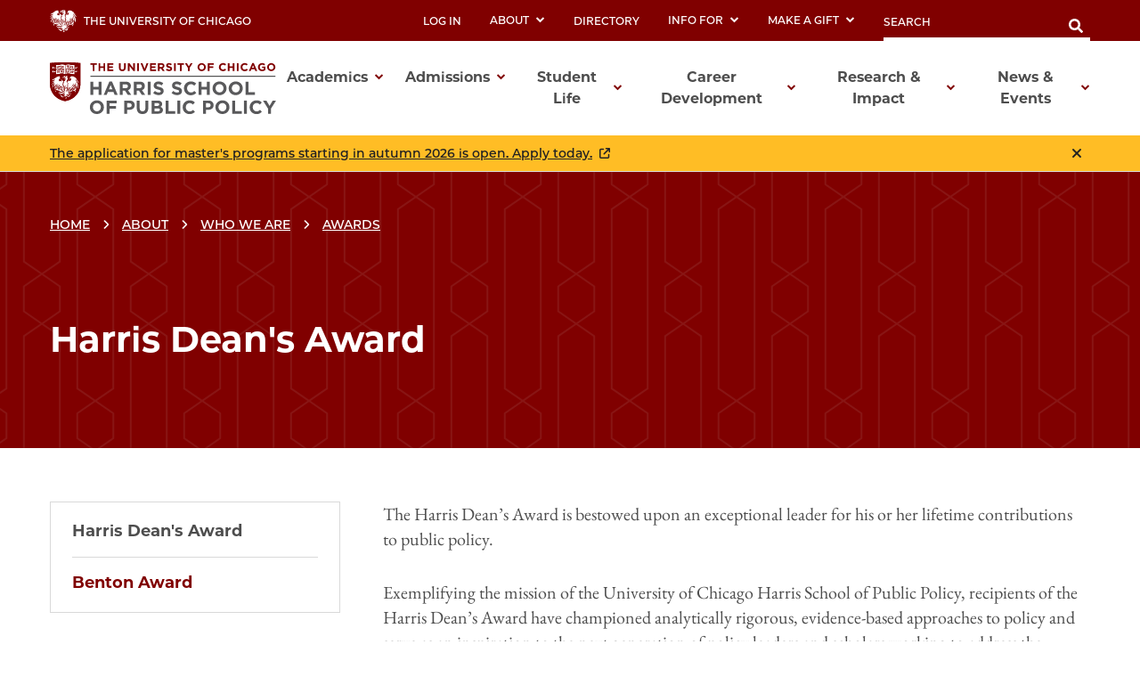

--- FILE ---
content_type: text/html; charset=UTF-8
request_url: https://harris.uchicago.edu/about/who-we-are/awards/harris-deans-award
body_size: 40892
content:
<!DOCTYPE html>
<html lang="en" dir="ltr" prefix="content: http://purl.org/rss/1.0/modules/content/  dc: http://purl.org/dc/terms/  foaf: http://xmlns.com/foaf/0.1/  og: http://ogp.me/ns#  rdfs: http://www.w3.org/2000/01/rdf-schema#  schema: http://schema.org/  sioc: http://rdfs.org/sioc/ns#  sioct: http://rdfs.org/sioc/types#  skos: http://www.w3.org/2004/02/skos/core#  xsd: http://www.w3.org/2001/XMLSchema# ">
<head>

      
      <!-- Google Tag Manager -->
        <script>(function (w, d, s, l, i) {
            wl = wl || [];
            wl.push({'gtm.start': new Date().getTime(), event: 'gtm.js'});
            var f = d.getElementsByTagName(s)
            0, j = d.createElement(s), dl = l != 'dataLayer' ? '&l=' + l : '';
            j.async = true;
            j.src = 'https://www.googletagmanager.com/gtm.js?id=' + i + dl;
            f.parentNode.insertBefore(j, f);
          })(window, document, 'script', 'dataLayer', 'GTM-W7TVBBS');
        </script>
      <!-- End Google Tag Manager -->
  
  <meta charset="utf-8" />
<script async src="https://www.googletagmanager.com/gtag/js?id=UA-32628807-2"></script>
<script>window.dataLayer = window.dataLayer || [];function gtag(){dataLayer.push(arguments)};gtag("js", new Date());gtag("set", "developer_id.dMDhkMT", true);gtag("config", "UA-32628807-2", {"groups":"default","linker":{"domains":["harris.uchicago.edu, apply-harris.uchicago.edu, info.harris.uchicago.edu"]},"anonymize_ip":true,"page_placeholder":"PLACEHOLDER_page_path","allow_ad_personalization_signals":false});</script>
<meta name="description" content="The Harris Dean’s Award is bestowed upon an exceptional leader for his or her lifetime contributions to public policy. Exemplifying the mission of the University of Chicago Harris School of Public Policy, recipients of the Harris Dean’s Award have championed analytically rigorous, evidence-based approaches to policy and serve as an inspiration to the next generation of policy leaders and scholars working to address the world’s most important challenges." />
<meta name="viewport" content="width=device-width, initial-scale=1.0, maximum-scale=3.0, user-scalable=yes" />
<meta name="Generator" content="Drupal 10 (https://www.drupal.org)" />
<meta name="MobileOptimized" content="width" />
<meta name="HandheldFriendly" content="true" />
<link rel="icon" href="/themes/custom/harris_theme/favicon.ico" type="image/vnd.microsoft.icon" />
<link rel="canonical" href="https://harris.uchicago.edu/about/who-we-are/awards/harris-deans-award" />
<link rel="shortlink" href="https://harris.uchicago.edu/node/24396" />
<script src="/sites/default/files/google_tag/primary/google_tag.script.js?t9n7dq" defer></script>
<script>window.a2a_config=window.a2a_config||{};a2a_config.callbacks=[];a2a_config.overlays=[];a2a_config.templates={};</script>

    <title>Harris Dean&#039;s Award | Harris School of Public Policy | The University of Chicago</title>
    <link rel="stylesheet" media="all" href="/sites/default/files/css/css_uejBUfILqlBUXVb-ZGwTbtQb6IzwHIvKZdBcFg7OOf0.css?delta=0&amp;language=en&amp;theme=harris_theme&amp;include=eJw1jUEOwyAMBD9Ey5OQCRuCZOzI9qH09Y3a5jajlWaptVCSlekPz91UIlVEwApepzpa2Qdf6rlDYMRpY3JfuZLj5gl36vDbRdu1qeEim8TjjfTL5I3OGCrpILPhJQ5M5M5aiR8ei4f05MsD8_vwAcGtQDE" />
<link rel="stylesheet" media="all" href="/sites/default/files/css/css_-pPk4W4RAQXlnmvd9BL8wq3w52J7LcYdzU1GY4XU5po.css?delta=1&amp;language=en&amp;theme=harris_theme&amp;include=eJw1jUEOwyAMBD9Ey5OQCRuCZOzI9qH09Y3a5jajlWaptVCSlekPz91UIlVEwApepzpa2Qdf6rlDYMRpY3JfuZLj5gl36vDbRdu1qeEim8TjjfTL5I3OGCrpILPhJQ5M5M5aiR8ei4f05MsD8_vwAcGtQDE" />

    
<meta name="facebook-domain-verification" content="4rio93dwxwe1dsd7ay6wsfzfukwusu" />
</head>
<body class="path-node page-node-type-general-page node--landing-page--secondary">

  
      <!-- Google Tag Manager (noscript) -->
        <noscript>
            <iframe src="https://www.googletagmanager.com/ns.html?id=GTM-W7TVBBS"
              height="0" width="0" style="display:none;visibility:hidden"></iframe>
         </noscript>
       <!-- End Google Tag Manager (noscript) -->

<a href="#main-content" class="visually-hidden focusable skip-link">
  Skip to main content
</a>
<noscript><iframe src="https://www.googletagmanager.com/ns.html?id=GTM-W7TVBBS" height="0" width="0" style="display:none;visibility:hidden"></iframe></noscript>
  <div class="dialog-off-canvas-main-canvas" data-off-canvas-main-canvas>
    
<header id="global-navigation" class="header" xmlns="http://www.w3.org/1999/html">
  <div class="utility-menu">
    <div class="utility-menu__content">
      <div class="utility-links">
        <a class="utility-logo" href="https://www.uchicago.edu/">
  <svg alt="Home" width="30px" height="25px" viewBox="0 0 30 25" version="1.1" xmlns="http://www.w3.org/2000/svg" xmlns:xlink="http://www.w3.org/1999/xlink">
    <g id="Symbols" stroke="none" stroke-width="1" fill="none" fill-rule="evenodd">
        <g id="Nav/Desktop" transform="translate(-55.000000, -7.000000)" fill="#FFFFFF" fill-rule="nonzero">
            <g id="phoenix-v2" transform="translate(55.000000, 7.000000)">
                <path d="M15.2729891,1.4756776 C15.2729891,1.4756776 15.4409824,1.29447796 15.4397824,1.16487822 C15.4283318,1.04498538 15.36854,0.93492964 15.274189,0.860078826 C15.4839384,0.944128876 15.6849003,1.04863306 15.874165,1.1720782 L15.2729891,1.4756776 Z M16.3349466,1.15527824 L16.3349466,1.13127828 C15.9641614,1.07847839 15.6905724,0.651279243 15.349786,0.531279483 C14.8806048,0.35247984 14.3658254,0.879278787 14.3658254,0.936878672 C14.3658254,1.06407842 14.49902,1.12887829 14.8782049,0.890078766 C14.7961246,0.976262279 14.7538393,1.09285453 14.7615895,1.21161993 C14.7693398,1.33038532 14.8264187,1.44049291 14.9190032,1.51527752 C14.7757104,1.49842685 14.6362149,1.45787429 14.5062198,1.39527776 C14.4834207,1.51527752 14.6802128,1.66407722 14.7618095,1.71927711 C15.0137994,1.8224769 15.2417903,1.85367684 15.4409824,1.74927705 C15.7433703,1.59087736 16.0025599,1.22967809 16.3349466,1.16487822 M26.6545338,15.7148491 C26.4949558,16.575167 26.1573526,17.3926393 25.6633735,18.1148443 C25.3033879,18.6416433 25.1533939,17.6168453 25.4653814,16.6268473 C25.9342422,16.4290007 26.343912,16.1131586 26.6545338,15.7100491 M26.0977561,15.8204489 C24.9398024,16.9652466 23.2034719,16.5512475 21.8355266,17.1644462 C20.5947762,17.6168453 19.6972121,18.765243 18.3976641,19.0544425 C18.0148794,19.1744422 17.9512819,19.3700418 18.1960722,19.3628418 C18.3388664,19.3628418 19.1308348,20.1872402 20.399184,19.5488415 C20.8215671,19.3352419 22.1367145,18.6020434 22.3599056,18.5600434 C21.6483341,19.2392421 21.2907484,19.8452409 20.6535739,20.2040402 C20.2647894,20.4224397 18.6784529,20.9912386 17.0969161,20.6840392 C16.3961442,20.5472395 15.8561658,21.1940382 16.0349586,21.1796382 C16.4105436,21.0788384 16.8305268,21.1304383 17.0837167,21.4616376 C17.5432983,21.8216369 18.2080717,22.270436 18.7804488,21.6020374 C18.9700412,21.3800378 19.8784049,20.9072388 20.7327707,21.774837 C19.824407,21.7280371 19.9144034,23.3624338 18.1948722,23.1704342 C17.5576977,23.1704342 16.1549538,21.7076372 15.74937,22.1588362 C15.0377985,22.9592346 17.2781089,23.7188331 16.3085477,24.7244311 C15.4325827,25.6328293 14.3886245,24.0044326 14.3886245,24.0044326 C14.9346026,24.2336321 15.9485621,24.3812318 15.4985801,23.4920336 C15.3233871,23.1392343 14.9874005,22.8212349 14.9874005,22.1720362 C14.9106036,21.8468369 12.9066837,24.7556311 11.5819367,23.4416337 C11.0611576,22.9244347 10.0051998,21.792837 9.050038,21.3608378 C11.5807368,21.1460383 11.9659214,22.1600362 12.0871165,22.3208359 C12.8970841,23.4140337 13.6470541,22.304036 13.8174473,22.1096363 C14.0802368,21.8096369 14.4534219,21.3956378 14.3214271,21.3332379 C13.4886605,20.9384387 12.7374905,20.8784388 11.8351266,20.9192387 C11.6911324,20.9264387 11.4571417,20.9468387 11.4571417,20.9468387 C11.5461799,20.812864 11.6531728,20.6917354 11.775129,20.5868394 C12.9018839,19.7000412 14.0670373,20.3228399 14.175033,20.4404397 C14.175033,20.4404397 14.1366345,19.7204411 12.7350906,19.5416415 C11.6347346,19.4000418 10.6651734,20.3900398 9.90080397,20.3888398 C9.27922883,20.3888398 7.39650414,19.1144423 6.95372185,17.9888446 C8.04927803,18.8096429 9.43162274,19.5584414 10.3027879,19.0376425 C11.9395224,18.0596444 14.0226391,19.257242 14.1174353,19.0808424 C13.6590536,18.7208431 12.6162953,17.3204459 9.80480781,18.1208443 C8.69605216,18.4364437 8.25446982,17.6552453 7.58369665,17.6408453 C8.72365105,16.6280473 9.51321947,17.1428463 9.91160354,17.1740462 C10.0063997,17.1740462 9.52521899,16.4180477 9.12443502,16.4156477 C5.86296548,16.4000478 3.94664213,15.5036496 3.94664213,15.5036496 C3.94664213,15.5036496 4.4626215,14.9696506 5.55577777,15.3080499 C5.55577777,15.3080499 4.45182193,14.5880514 4.4626215,13.6472533 C4.50101996,13.0664544 4.68821247,12.4256557 4.24303028,11.9408567 C6.04295828,11.8664568 4.76620935,14.3852518 6.03215871,15.0344505 C6.05975761,15.0452505 5.68417263,14.7200511 6.24695012,14.2460521 C6.50973961,14.9852506 7.12891484,15.0800504 7.58129675,15.1988502 C7.65521235,15.2216116 7.7356266,15.2053474 7.7948882,15.1556502 C7.85552259,15.089959 7.86531327,14.9920485 7.81888724,14.9156507 C7.56329747,14.4932516 7.50569977,14.0756524 7.45890164,13.5836534 C7.39801893,13.1292967 7.39036748,12.6693868 7.43610256,12.2132561 L7.45530179,12.2024562 C7.55729771,12.2024562 7.70849166,12.5060555 7.82968681,12.768855 C7.96768129,13.0652544 8.03127875,13.4312537 8.13687453,13.8080529 C8.22737575,14.1747774 8.39059595,14.5195932 8.61685533,14.8220509 C8.90724371,15.1916502 9.08603656,15.5612494 9.34642614,15.7400491 C9.43956804,15.5540331 9.48571177,15.3480265 9.48082077,15.1400503 C9.42202312,14.7116511 9.03203872,13.9748526 9.76280949,13.3136539 C10.1047958,14.301252 10.6375745,14.2184521 10.701172,14.6912512 C10.7887684,15.3548499 10.701172,15.0860504 10.7671693,15.5948494 C10.8331667,16.1036484 11.2147514,16.296848 11.7799288,16.7456471 C13.0542778,17.4404457 13.9794408,17.7236451 14.5398184,18.6128433 C14.7210112,17.6108453 13.0674773,17.0528465 12.0439182,15.9872486 C11.5351386,15.4592496 11.1523539,14.8832508 11.2867485,13.9160527 C11.3515459,13.4420537 11.3947442,13.0388545 11.1667533,12.6104553 C11.0769997,12.408466 10.9369432,12.2328723 10.7599696,12.1004564 C11.3095476,12.1160563 11.6731331,12.5504555 12.051118,12.9800546 C12.5731341,13.5914267 12.9252861,14.3292774 13.0722771,15.1196503 C13.2354706,16.0136485 13.9122435,16.1000484 14.6586137,17.266446 C14.7294108,17.292846 14.1918323,16.3412479 14.2686293,14.6336513 C14.3065951,13.9491666 14.4274737,13.2718178 14.6286149,12.6164553 C14.7283882,12.2851047 14.8639837,11.9656182 15.0329987,11.6636572 C15.1101524,11.9185278 15.1679149,12.1788701 15.2057918,12.4424557 C15.2611968,12.8802493 15.2712497,13.3225942 15.2357906,13.762453 C15.2134268,14.0049823 15.2082141,14.248788 15.2201912,14.4920516 C15.2417903,14.758451 15.3485861,15.1124503 15.3641854,15.28645 C15.3953842,15.6464493 15.2945882,14.0096525 16.5197392,13.1648542 C16.5965361,13.781653 17.0861166,14.7524511 16.5197392,15.776049 C15.8393664,17.0228465 15.6641734,16.5416475 15.8801648,18.0932444 C15.8705652,18.0272445 16.2881485,17.1140463 16.7549298,16.5332475 C17.7424903,15.29725 16.8677253,14.5568514 17.8348866,13.4852536 C17.9116835,14.0204525 18.0472781,13.8092529 18.1048758,14.285652 C18.2344706,15.3560498 17.1185153,16.5272475 17.3645054,16.4924476 C17.648894,16.4516477 18.1048758,16.2044482 18.2572697,15.3920498 C18.3148749,15.5413442 18.3551373,15.696763 18.3772649,15.8552488 C18.4130544,16.0408964 18.35925,16.2325543 18.2320707,16.3724478 C18.1100492,16.4831039 17.9938953,16.6000633 17.8840846,16.7228471 C17.59438,17.0213845 17.479956,17.4486743 17.5816967,17.8520449 C17.9176833,17.4488457 18.5128595,17.1320463 18.74925,16.6436473 C18.8968441,16.3400479 18.9220431,15.8300489 18.8692452,15.4736496 C18.9316427,14.9120507 19.4956202,14.789651 19.6168153,13.4852536 C19.6372145,13.269254 19.7680093,12.9728546 19.9768009,12.8576548 C19.8832047,13.5908534 20.3367865,14.4176517 19.6912124,15.3092499 C19.8388064,15.3884498 20.3043878,14.6624512 21.1035559,14.9492507 C19.50042,15.2384501 19.9876005,16.9004468 18.7588496,17.7092451 C18.3880645,17.9492447 18.4516619,18.2252441 18.3412663,18.2552441 C19.4380225,18.1940442 20.5707772,17.1752462 20.7183713,17.0780464 C21.8691252,16.3304479 22.1691132,15.8996488 22.4703012,14.6912512 C22.5530979,14.3636518 22.5902964,14.1380523 22.6790928,13.8716528 C22.7282909,13.7288531 22.8578857,13.5824534 23.0486781,13.3916538 C23.1134617,13.5608211 23.1448392,13.7409432 23.1410744,13.9220527 C23.1470741,14.5544515 22.8326867,15.1580502 22.7618895,15.3620498 C22.5996577,15.7765498 22.3737498,16.1631989 22.0923163,16.5080475 C22.0227191,16.5860474 22.049118,16.6484473 22.0923163,16.6280473 C25.1077957,15.4736496 25.1149954,14.4680516 25.8217671,13.5320535 C26.0341586,13.1720542 26.9833207,12.5312555 27.375705,12.4736556 C27.2797088,12.6680552 26.8705252,12.9968546 26.8525259,13.3508539 C26.8165273,14.0048525 26.6053358,14.4044518 26.275349,14.9288507 C26.4589416,15.1568502 26.8117275,14.4980516 27.1729131,14.8292509 C26.6929323,14.9876506 26.4829407,15.5192495 26.1121555,15.8324489 M23.4230631,14.7320511 C23.4783355,14.5299394 23.5140978,14.3229925 23.5298588,14.1140523 C23.5426517,14.0633519 23.5502902,14.0114887 23.5526579,13.9592526 C23.5526579,13.9268527 24.2822287,14.6276513 24.3278269,14.6576512 C24.2087605,14.8250871 24.0724161,14.9795362 23.9210432,15.1184503 C23.7710492,14.9792506 23.4074637,14.7440511 23.4146634,14.7152511 L23.4230631,14.7320511 Z M23.5922563,15.4124497 C23.2070717,15.7508491 23.0210792,15.8156489 23.1050758,15.6524493 C23.1658442,15.5128293 23.2159847,15.3688203 23.2550698,15.2216501 C23.2634695,15.1532503 23.5838566,15.3956498 23.5838566,15.3956498 L23.5922563,15.4124497 Z M20.9571617,0.920078706 C21.7971281,0.630879284 23.5562577,0.774878996 24.3170273,1.10247834 C24.6637558,1.23599379 25.0415993,1.26682232 25.4053838,1.19127816 C25.4053838,1.37007781 25.1893924,1.45287764 25.0633975,1.48887757 C24.8726051,1.54887745 24.3902244,1.60887733 24.4046238,1.74567706 C24.4142234,1.82727689 24.9098036,1.86567682 25.0801968,1.88727677 C25.525379,1.92687669 25.7581697,1.93407668 26.2429503,2.14287626 C26.5967982,2.33405422 26.9203106,2.57669774 27.2029119,2.86287482 C26.9140703,2.73053571 26.6084291,2.6384765 26.2945482,2.58927537 C26.1318695,2.55813515 25.9643411,2.56305059 25.8037678,2.60367534 C25.8037678,2.60367534 26.2969481,2.78127499 26.3869445,2.8232749 C26.8190798,3.08723074 27.1960052,3.43238535 27.4969001,3.83967287 L29.1900324,5.56166943 C29.1180353,5.64806925 28.6092556,5.58566938 27.074517,4.21887211 C26.9145234,4.08127239 26.7473301,3.92847269 26.5729371,3.76047303 C26.4973401,3.82887289 26.5549378,4.04247246 26.8321267,4.34607186 C27.5520979,5.12847029 29.2200312,6.56846741 30,8.08166439 C29.9064037,8.14646426 28.7040518,7.58966537 28.2180713,7.08806638 C27.4693012,6.31286793 26.4637415,4.40607174 26.1097556,4.69527116 C26.0977561,4.69527116 26.098956,4.90647074 26.2681493,5.18727018 C26.7157314,5.92886869 27.7320907,7.36886581 28.2576697,8.35286385 C28.6236551,9.03806248 28.924843,10.0220605 28.948842,10.762459 C29.0688372,14.4140517 28.5168593,14.1332523 28.5168593,14.1332523 C27.6624935,11.253258 27.2629095,7.91366473 26.0161594,6.37166781 C25.8337666,6.14726826 25.776169,6.42926769 25.9897604,7.01846651 C26.349746,8.04326447 27.1897124,10.0028605 27.2461102,11.8988568 C26.9209232,12.0080565 26.0545578,12.3164559 26.0461582,12.4376557 C26.0611386,12.1732207 26.0555218,11.9080208 26.0293588,11.6444573 C25.9371449,10.5280954 25.6504384,9.43645749 25.1821927,8.41886372 C25.024999,8.05886444 24.8570057,8.21126413 24.8894044,8.64206327 C24.9398024,9.31646192 25.2265909,10.4816596 25.24939,10.9220587 C25.24939,10.9532586 21.9363225,7.05206645 23.951042,10.3820598 C24.4802208,11.2412581 25.4329827,12.0212565 25.4401824,12.0356565 C25.476181,12.4196557 25.4401824,12.4664556 25.326187,12.789255 C25.2349906,12.8612548 24.3434263,11.9408567 23.5706572,11.0408585 C22.5950962,9.90206075 21.3843446,9.29606196 23.0282789,11.5304575 C23.3786649,12.0104565 25.0681973,13.4504537 25.0525979,13.4828536 C24.9530019,13.7228531 24.9122035,13.9064527 24.6590136,14.1920522 C24.6158154,14.2400521 23.6138554,13.4000538 23.6078557,13.3520539 C23.5478581,12.8960548 23.6186553,12.5600554 23.0522779,12.8852548 C23.0522779,12.8852548 22.6094956,12.3800558 22.225511,12.0140565 C21.723931,11.5340575 21.025559,11.301258 21.6435343,12.254056 C21.8925095,12.6529888 22.1944507,13.0163008 22.5410984,13.3340539 C22.5410984,13.3340539 22.3623055,13.4468537 22.2555098,13.9244527 C22.2339106,14.0192525 21.7971281,13.6076533 21.4299428,13.254854 C21.0627575,12.9020548 20.6859726,12.8588548 21.0435583,13.5560534 C21.2715491,13.9976526 22.0983161,14.4812516 22.0899164,14.5160515 C22.0217743,14.7719054 21.934327,15.0222227 21.8283269,15.26485 C21.7143314,15.4940496 20.125595,16.762447 20.1279949,16.7612479 C20.1303948,16.760047 20.4387824,15.756849 21.1143554,15.26485 C21.49954,14.9816506 21.3975441,15.0152505 21.6519339,14.8556508 C21.6519339,14.7068511 21.6087357,14.4956516 21.4227431,14.4284517 C21.1911524,14.3468519 20.4387824,14.4836516 20.4387824,14.4836516 C20.5095796,14.1068523 20.3355866,13.1204543 20.3391864,12.2276561 C20.0559978,12.255256 19.325227,12.6176553 19.2052318,12.8672548 C19.1176353,14.3468519 18.8728451,13.7300531 18.5728571,14.794451 C18.2464701,14.3480519 18.75045,13.9688526 18.4312627,13.5512535 C17.9896804,12.9764546 18.1012759,12.772455 18.0352786,12.0656564 C18.1384745,12.0080565 18.4528619,11.5244575 18.0436783,10.4804596 C18.0100796,9.66086123 18.1768729,9.08486238 18.1876725,8.57006341 C18.1984721,8.05526444 18.0556778,7.60286535 17.4017039,7.02926649 C17.5108996,6.99446656 17.4857006,6.13766828 17.4857006,6.13646828 C18.4456622,6.65126725 18.1672733,5.5760694 18.5428583,5.35886983 C19.1428343,5.01207053 19.0312388,4.65327124 18.7636495,4.20567214 C20.4687812,4.68567118 18.6868525,5.85806883 19.4584217,5.88566878 C20.0175993,5.90246875 20.3931843,5.76566902 20.6367745,5.38406978 C20.8959642,4.98567058 20.5911764,4.74087107 21.3147474,4.09527236 C21.3879445,4.03047249 21.5787369,3.59967335 21.0051598,3.48207358 C20.8851646,3.45447364 21.0051598,2.96367462 21.0051598,2.96367462 C20.5455782,3.35367384 20.4051838,3.90087275 19.6636135,3.55407344 C19.2856286,3.3764738 19.0396384,3.55407344 18.8848446,3.6260733 C18.840917,3.44604795 18.946788,3.26341364 19.124835,3.21207412 C19.9324027,2.94087467 20.1543938,2.61207532 20.0847966,2.44167566 C20.0174102,2.30289779 19.9767053,2.15269091 19.9648014,1.99887655 C19.9696012,1.82967689 20.3691852,1.15047825 20.9571617,0.920078706 Z M17.1737131,0.375279795 C17.2170475,0.582417186 17.092873,0.787810631 16.8893244,0.845678855 C17.2490905,0.958106379 17.6365871,0.787416856 17.7964881,0.446079653 C18.0040798,1.31247792 17.1317147,1.36047783 16.8605256,1.41327772 C16.8605256,1.41327772 17.3021079,1.54047747 17.324907,1.82847689 C17.3825047,2.56167542 17.8528859,2.49927555 17.9548818,2.44047567 C17.9380825,2.52927549 17.7928883,2.9720746 17.2637095,2.5724754 C17.1737131,2.66127523 17.4077037,2.79807495 17.4545018,3.16167422 C17.5144994,3.62127331 17.4989,4.04727245 18.0292788,4.32807189 C17.7052918,4.58727137 17.3213071,3.91287272 17.2889084,3.99327256 C17.2565097,4.0736724 17.7400904,4.33047189 17.2013119,5.60246935 C16.9553218,5.46086963 17.0933163,5.48846957 16.8077277,5.14887025 C16.5893364,4.96647062 16.4117435,4.94487066 16.5929363,5.24607006 C16.9109236,5.64446926 17.0729171,6.53366748 16.9685213,6.77846699 C16.7069317,6.65846723 16.774129,6.45446764 16.4657414,6.16886821 C16.4369425,6.28886797 16.4729411,6.92006671 16.7921283,7.20806614 C17.3441062,7.70726514 17.626095,8.28806398 17.6320947,8.40206375 C17.6764929,8.85446284 17.550498,9.279262 17.4965001,9.86366083 C17.3108675,9.83210012 17.1537631,9.70884976 17.0789168,9.53606148 C17.0069197,9.38846178 16.8869245,9.15086225 16.8605256,9.16886222 C16.810323,9.24979939 16.7848801,9.34364969 16.7873285,9.43886168 C16.8112076,9.59944904 16.858932,9.75557028 16.9289228,9.90206075 C17.0165193,10.0928604 17.2709092,10.3160599 17.4581017,10.4912596 C17.6980921,11.1980582 17.5900964,11.4692576 17.525299,11.4944576 C17.4605016,11.5196575 17.3213071,11.1344583 17.1833127,10.9712586 C17.1305148,10.9088587 16.7333307,10.9868586 16.7609296,11.0336585 C16.8101276,11.1152583 16.9313227,11.2412581 17.00092,11.3420579 C17.1099187,11.480676 17.1984208,11.634247 17.2637095,11.798057 C17.3315897,12.0219697 17.3781944,12.2517876 17.4029039,12.4844556 C17.4473021,13.2392541 17.1881125,13.6400533 17.0633175,14.0096525 C16.9169233,13.4384537 16.8425263,13.0100545 16.6589336,12.3632558 C16.4279012,12.5234133 16.2251383,12.7209118 16.0589576,12.9476547 C15.9725611,13.0772544 15.9029639,13.1720542 15.799768,13.3388539 C15.7665409,13.4038481 15.7263031,13.4650118 15.6797728,13.5212535 C15.6819076,13.3292458 15.67229,13.1372874 15.650974,12.9464547 C15.5393784,12.0992564 15.2057918,10.9232587 14.9394024,10.5968594 C14.6049671,11.3526978 14.3109637,12.125788 14.0586377,12.9128547 C13.8714451,13.5560534 13.7166513,14.295252 13.8054478,14.9936506 C13.8446306,15.3119047 13.9299211,15.622762 14.0586377,15.9164487 C13.8291257,15.6002789 13.6498194,15.2505575 13.5270589,14.8796508 C13.1670733,13.6652532 13.3770649,12.269656 13.9578417,12.0296565 C14.0226391,11.8628568 13.8954442,11.284458 13.7430503,11.3828578 C13.5767564,11.5150135 13.4559274,11.6958444 13.3974641,11.9000568 C12.8418863,11.4200577 13.1070757,11.1944582 13.2414703,11.0252585 C13.375865,10.8560588 13.5330587,10.757659 13.6014559,10.6424593 C13.9614415,10.0232605 13.5210592,9.91526072 13.4910604,9.93566068 C13.4232804,10.1474725 13.2670155,10.3195016 13.0626775,10.4072597 C12.6522939,9.70046115 12.7026919,8.87966279 13.4142634,8.05646444 C13.5342586,7.91006473 13.7934483,7.78766498 13.9314427,7.64126527 C13.9554418,7.40966573 13.7058518,7.31846592 13.5018599,7.46846562 C13.4046704,7.55830511 13.2807894,7.61392728 13.149074,7.6268653 C13.0734771,6.9260667 13.2138714,5.70686914 14.5098196,5.66366922 C14.2626295,5.59046937 14.1306348,5.54366946 14.0706372,5.33846987 C14.4618215,5.28086999 15.6905724,5.18727018 15.4889804,4.21647212 C15.3689852,4.33647188 15.3341866,4.50687154 15.0089996,4.69647116 C14.7942082,4.8272709 14.5602176,4.83927087 14.4378225,4.64967125 C15.0077997,4.46007163 14.8194072,3.76527302 14.0778369,3.97047261 C13.849846,4.03287248 13.5162593,3.79407296 13.49946,3.52887349 C13.6650534,3.69567316 14.00104,3.5720734 14.1954322,3.44607366 C15.0353986,2.90127475 15.5441782,3.68607318 15.6569737,3.86007283 C15.6905724,3.86007283 16.0325587,3.0716744 14.8434063,2.85927483 C14.7438102,2.58207538 14.4726211,2.09247636 13.6650534,2.15367624 C13.3986641,1.21407812 12.5946962,1.6736772 12.6210952,2.10207634 C11.7727291,1.47807759 12.600696,0.684879176 12.949882,0.562479421 C12.949882,0.562479421 12.9618815,0.944078658 13.1322747,1.13127828 C13.2620338,1.23618873 13.436965,1.26617806 13.5942562,1.21047813 C13.6686533,1.18407818 13.6770529,1.01607851 13.6146554,0.893678759 C13.5522579,0.771279003 13.3938642,0.593679358 13.3890644,0.489279567 L13.4310628,0.465279615 C13.8174473,0.244480056 13.8078477,0.747279051 13.9986401,0.560079425 C14.0934363,0.230080085 14.4714211,0.0464804521 14.7822087,0.0104805241 C15.6569737,-0.109519236 16.3361466,0.850478845 17.1737131,0.370479804 M11.3671453,2.67927519 C11.1091556,2.23887607 11.674333,1.81887691 11.674333,1.81887691 C11.6575337,3.05607444 13.2342706,2.20767613 14.0622375,2.60007535 C14.2514737,2.69473645 14.4001811,2.85452843 14.4810208,3.05007445 C13.5942562,2.43567568 11.9611216,3.68367318 11.3671453,2.67927519 M7.08691652,13.295654 C7.01731931,13.7360531 7.05331787,13.8956528 7.17691292,14.3228519 C7.37730491,14.9732506 7.29690812,14.777651 7.02331907,14.5544515 C6.80732771,14.3144519 6.67893284,14.2460521 6.57453702,13.9640526 C6.54933803,13.763653 6.62373505,13.7264531 7.08691652,13.295654 Z M3.91544338,4.41567172 L3.89144434,4.39167177 C3.86264549,4.39167177 1.83832647,5.66966921 0.523179073,5.05647044 C1.50233991,4.51407152 4.55381785,2.57967539 5.48138074,1.96647661 C5.70097196,2.01447652 6.06335747,2.07687639 6.32974681,2.00487654 C6.59613615,1.93287668 6.76412943,1.72647709 6.83372665,1.67727719 C6.47974081,1.69887715 5.04939802,1.78647697 5.64337427,0.73287908 C5.8725651,1.67727719 7.52129915,0.808478929 8.11287548,0.671679202 C9.76280949,0.288879968 9.75080997,2.05407644 9.61041558,2.78367498 C9.5576177,3.05487444 10.1155954,3.24807405 10.3903844,3.20847413 C9.9176033,4.3760718 9.28282869,3.31647392 8.97324107,3.65007325 C8.83044678,3.80367294 8.5424583,4.05447244 8.43686253,4.49007157 C8.31686733,5.00607054 8.38166473,5.20287014 8.38166473,5.20287014 C8.40808015,5.42290799 8.4662843,5.63794814 8.55445782,5.84126887 C8.84364625,6.58046739 9.93920243,5.73566908 10.474381,5.94926865 C10.7431703,6.05606844 10.9219631,6.29846795 11.1847526,6.25046805 C11.2615495,6.18686818 11.2267509,5.89046877 11.2159514,5.78246899 C11.1883525,5.53166949 10.725171,5.50166955 10.5091796,5.15967023 C10.3207872,4.86207083 10.725171,3.95967263 10.9423623,3.70047315 C10.9985423,4.02244713 11.1474168,4.32104137 11.3707452,4.55967143 C11.7223311,4.91967071 11.9119235,4.96887061 12.3619055,5.26887001 C12.5682973,5.40566974 12.7842886,5.58686938 12.8262869,5.90846873 C12.9570817,6.35006785 12.2155114,7.24046607 12.7062917,7.95806464 C12.3391064,8.31806392 11.8459262,9.8780608 12.6126955,10.6736592 C12.4819007,11.0336585 12.3115075,11.8616568 12.9942802,12.3452559 C12.7650894,12.8348549 12.8610856,12.792855 13.0542778,13.4012538 C12.6294948,13.4012538 12.5814967,11.6276573 10.3351866,11.6696572 C10.275189,11.6696572 10.273989,11.9348567 10.3351866,12.0692564 C10.5667773,12.5624554 11.0047598,12.4508557 10.9171633,13.7132531 C10.8871645,14.1452523 10.6771729,13.761253 10.5439782,13.6424533 C10.2355906,13.3700538 9.99800008,13.3328539 9.86360546,12.4424557 C8.82924683,13.254854 8.90364385,14.0564524 8.92164313,14.5376515 C8.92164313,14.5376515 8.76684933,14.1140523 8.50525979,13.4744536 C8.50525979,13.4744536 9.60681573,12.1256563 9.80840766,11.8400569 C11.3683453,9.63806128 10.2415903,10.3520599 9.40162394,11.4584576 C8.84604616,12.1916562 8.23767049,12.8528549 8.23767049,12.8528549 C8.18989382,12.6906789 8.11657723,12.5371538 8.02047918,12.3980558 C8.41319892,11.9606062 8.78058391,11.501057 9.12083517,11.0216585 C10.5763769,8.75246305 9.18083277,9.94166067 8.37326507,10.9868586 C8.00607976,11.4620576 7.68089276,11.8916568 7.68089276,11.8916568 C7.53807154,11.7685905 7.38422905,11.6589284 7.22131115,11.5640574 C7.19131235,12.0968564 7.02211912,11.9600566 7.05811768,12.5036555 C6.67118282,12.9935342 6.24282036,13.4492135 5.77776889,13.8656528 C5.77776889,13.8656528 5.67337307,12.9056547 5.70097196,12.8708548 C5.90976361,12.6164553 6.70653174,11.7260571 6.89372425,11.4776576 C8.78844846,8.96606262 7.66409344,9.55766144 6.76412943,10.6316593 C6.16415343,11.3516579 5.57377705,12.255256 5.56417743,12.2384561 C5.50560082,12.0944868 5.40740762,11.9700763 5.28098876,11.8796568 C5.28098876,11.8796568 6.10775569,10.6148593 6.37654494,10.1588602 C7.4649014,8.30486394 6.42094316,8.89886276 5.74897004,9.93686068 C5.26898924,10.6808592 4.87660494,11.5880574 4.86220551,11.5796574 C4.81063356,11.5530368 4.75631534,11.5321134 4.70021199,11.5172575 C4.70021199,11.5172575 4.92100316,10.5764594 5.02899884,10.0028605 C5.18859246,9.19886216 4.68581257,9.36806182 4.36542538,10.1864602 C4.23343066,10.5248595 4.20103196,10.9964586 4.14823407,11.5196575 C3.99464021,11.5436575 3.64665413,11.792057 3.64665413,11.792057 C3.73785049,12.272056 3.8374465,12.0128565 3.98264069,12.3752558 C4.20823167,12.9344547 3.66345346,13.7240531 4.1650334,14.3876518 C4.35822567,14.6432513 4.47462102,14.6708512 4.43622255,14.8388509 C4.11474541,14.8282364 3.80997171,14.9819856 3.6274549,15.2468501 C3.24827007,13.5224535 3.1474741,12.4364557 3.35266589,10.7312591 C3.40306388,10.3112599 3.61185553,9.78686098 3.68985241,9.38126179 C3.75824967,9.02126251 3.70545178,8.75726304 3.64905404,8.74646306 C3.61305548,8.73926307 3.36346546,9.05486244 3.0874765,9.70646114 C2.4875005,11.1368583 1.59473621,13.6556532 1.29714811,14.279652 C0.536378545,14.0228525 1.7699292,9.99806056 3.33706652,8.06126443 C3.40066397,7.79366497 3.21707132,7.7276651 2.98788048,7.94126467 C2.68429263,8.2280641 2.26790928,8.90126275 1.93552258,9.1748622 C1.40394384,9.6272613 0.735570577,10.2188601 0,10.0148605 C0.94076237,9.01886252 3.09707612,7.15526624 3.33706652,6.68966717 C3.41266349,6.53966747 3.22307108,6.53846747 2.86548538,6.73646708 C2.27030919,7.07966639 1.20115195,7.72046511 0.0995960162,7.34006587 C1.24315027,6.7256671 3.91064357,5.36246983 3.91544338,4.41207173 M3.8974441,15.8120489 C4.19263229,16.0124485 4.54061838,16.1012484 4.8574057,16.2368481 C5.25338986,17.271246 4.86700532,18.287644 4.64621415,17.8652448 C4.2574297,17.1272463 4.10383585,16.5128475 3.89624415,15.8120489" id="Shape"></path>
            </g>
        </g>
    </g>
  </svg>
  <span>The University of Chicago</span>
</a>          <nav role="navigation" aria-label="Utility" class="block block-menu navigation menu--utility">
            
  <h2 class="visually-hidden">Utility</h2>
  

        
              <ul class="utility-navigation">
                                  <li class="utility-navigation__item">
                  <a href="/user/login" class="utility-navigation__item-link" data-drupal-link-system-path="user/login">Log in</a>
              </li>
                              <li class="utility-navigation__item">
                                          <button class="js-util-nav-trigger">
        About
        <i class="fa-solid fa-chevron-right"></i>
        <i class="fa-solid fa-chevron-down"></i>
      </button>
      <div class="utility-navigation__child-container">
        <button class="js-mobile-menu-back">
          <i class="fa-solid fa-chevron-left"></i>
          <span>Home</span>
        </button>
        <ul class="utility-navigation__children">
          <li><a href="/about" title="" id="" name="" rel="" target="" accesskey="" class="util-overview" data-drupal-link-system-path="node/46">About Overview</a></li>
                                  <li class="utility-navigation__child-item">
                  <a href="/about/who-we-are" data-drupal-link-system-path="node/50136">Who We Are</a>
              </li>
                              <li class="utility-navigation__child-item">
                  <a href="/about/leadership" title="" id="" name="" rel="" target="" accesskey="" data-drupal-link-system-path="node/2536">Leadership</a>
              </li>
                              <li class="utility-navigation__child-item">
                  <a href="/about/history" data-drupal-link-system-path="node/50176">History</a>
              </li>
        </ul>
  
              </li>
                              <li class="utility-navigation__item">
                  <a href="/directory" class="utility-navigation__item-link" data-drupal-link-system-path="directory">Directory</a>
              </li>
                              <li class="utility-navigation__item">
                                          <button class="js-util-nav-trigger">
        Info For
        <i class="fa-solid fa-chevron-right"></i>
        <i class="fa-solid fa-chevron-down"></i>
      </button>
      <div class="utility-navigation__child-container">
        <button class="js-mobile-menu-back">
          <i class="fa-solid fa-chevron-left"></i>
          <span>Home</span>
        </button>
        <ul class="utility-navigation__children">
          <li><a href="" title="" id="" name="" rel="" target="" accesskey="" class="util-overview">Info For Overview</a></li>
                                  <li class="utility-navigation__child-item">
                  <a href="/admitted-students" title="" id="" name="" rel="" target="" accesskey="" data-drupal-link-system-path="node/9871">Admitted Students</a>
              </li>
                              <li class="utility-navigation__child-item">
                  <a href="/alumni" title="" id="" name="" rel="" target="" accesskey="" data-drupal-link-system-path="node/2971">Alumni</a>
              </li>
                              <li class="utility-navigation__child-item">
                  <a href="/current-students" title="" id="" name="" rel="" style="" target="" accesskey="" data-drupal-link-system-path="node/2966">Current Students</a>
              </li>
                              <li class="utility-navigation__child-item">
                  <a href="/eveningprogram/admitted-students" title="" id="" name="" rel="" target="" accesskey="">EMP Students</a>
              </li>
                              <li class="utility-navigation__child-item">
                  <a href="/gateways/faculty-staff" title="" id="" name="" rel="" style="" target="" accesskey="" data-drupal-link-system-path="node/2976">Faculty and Staff</a>
              </li>
                              <li class="utility-navigation__child-item">
                  <a href="/media" title="Resources for Media" id="" name="" rel="" style="" target="" accesskey="" data-drupal-link-system-path="node/6571">Media</a>
              </li>
        </ul>
  
              </li>
                              <li class="support-link utility-navigation__item">
                                          <button class="js-util-nav-trigger">
        Make a Gift
        <i class="fa-solid fa-chevron-right"></i>
        <i class="fa-solid fa-chevron-down"></i>
      </button>
      <div class="utility-navigation__child-container">
        <button class="js-mobile-menu-back">
          <i class="fa-solid fa-chevron-left"></i>
          <span>Home</span>
        </button>
        <ul class="utility-navigation__children">
          <li><a href="https://giving.uchicago.edu/site/Donation2?df_id=1819&amp;mfc_pref=T&amp;1819_donation=form1" title="" id="" name="" rel="" class="util-overview" style="" target="" accesskey="">Make a Gift Overview</a></li>
                                  <li class="utility-navigation__child-item">
                  <a href="/make-a-gift/ways-to-give" title="" id="" name="" rel="" target="" accesskey="" data-drupal-link-system-path="node/3091">Ways to Give</a>
              </li>
                              <li class="utility-navigation__child-item">
                  <a href="/make-a-gift/annual-fund" title="" id="" name="" rel="" style="" target="" accesskey="" data-drupal-link-system-path="node/35346">Annual Fund</a>
              </li>
                              <li class="utility-navigation__child-item">
                  <a href="/make-a-gift/harris-society" data-drupal-link-system-path="node/54156">The Harris Society</a>
              </li>
                              <li class="utility-navigation__child-item">
                  <a href="/make-a-gift/meet-our-team" title="" id="" name="" rel="" target="" accesskey="" data-drupal-link-system-path="node/37781">Meet Our Team</a>
              </li>
        </ul>
  
              </li>
        </ul>
  


  </nav>


        <button class="search-toggle" id="js-search-toggle" title="Open Search">
          <i class="fas fa-search"></i>
        </button>
        <button class="mobile-menu-trigger" id="js-nav-toggle" title="Open Main Menu">
          <i class="fa-solid fa-bars"></i>
          <i class="fas fa-times"></i>
          menu
        </button>
      </div>
        <div class="views-exposed-form bef-exposed-form block block-views block-views-exposed-filter-blocksearch-content-search-content-page" data-drupal-selector="views-exposed-form-search-content-search-content-page" id="block-exposedformsearch-contentsearch-content-page-2">
  
    
      <form action="/search" method="get" id="views-exposed-form-search-content-search-content-page" accept-charset="UTF-8">
  <div class="filters clearfix">
    <div class="js-form-item form-item js-form-type-textfield form-type-textfield js-form-item-keys form-item-keys">
      
        <input data-drupal-selector="edit-keys" type="text" id="edit-keys" name="keys" value="" size="30" maxlength="128" placeholder="Search" class="form-text" />

        </div>
<fieldset data-drupal-selector="edit-sort-bef-combine" id="edit-sort-bef-combine--wrapper" class="fieldgroup form-composite js-form-item js-form-wrapper form-wrapper">
      <legend>
    <span class="fieldset-legend">Sort</span>
    <span class="chevron bottom">
      <a href="#"></a>
    </span>
  </legend>
  <div class="fieldset-wrapper">
            <div id="edit-sort-bef-combine" class="form-radios"><div class="form-radios">
                  <div class="js-form-item form-item js-form-type-radio form-type-radio js-form-item-sort-bef-combine form-item-sort-bef-combine">
        <input data-drupal-selector="edit-sort-bef-combine-created-asc" type="radio" id="edit-sort-bef-combine-created-asc" name="sort_bef_combine" value="created_ASC" class="form-radio" />

        <label for="edit-sort-bef-combine-created-asc" class="option">Older first</label>
      </div>

                    <div class="js-form-item form-item js-form-type-radio form-type-radio js-form-item-sort-bef-combine form-item-sort-bef-combine">
        <input data-drupal-selector="edit-sort-bef-combine-created-desc" type="radio" id="edit-sort-bef-combine-created-desc" name="sort_bef_combine" value="created_DESC" class="form-radio" />

        <label for="edit-sort-bef-combine-created-desc" class="option">Most recent</label>
      </div>

                    <div class="js-form-item form-item js-form-type-radio form-type-radio js-form-item-sort-bef-combine form-item-sort-bef-combine">
        <input data-drupal-selector="edit-sort-bef-combine-search-api-relevance-asc" type="radio" id="edit-sort-bef-combine-search-api-relevance-asc" name="sort_bef_combine" value="search_api_relevance_ASC" class="form-radio" />

        <label for="edit-sort-bef-combine-search-api-relevance-asc" class="option">Less relevant</label>
      </div>

                    <div class="js-form-item form-item js-form-type-radio form-type-radio js-form-item-sort-bef-combine form-item-sort-bef-combine">
        <input data-drupal-selector="edit-sort-bef-combine-search-api-relevance-desc" type="radio" id="edit-sort-bef-combine-search-api-relevance-desc" name="sort_bef_combine" value="search_api_relevance_DESC" checked="checked" class="form-radio" />

        <label for="edit-sort-bef-combine-search-api-relevance-desc" class="option">Most relevant</label>
      </div>

      </div>
</div>

          </div>
</fieldset>
<div data-drupal-selector="edit-actions" class="form-actions js-form-wrapper form-wrapper" id="edit-actions"><input class="button--primary button js-form-submit form-submit" data-drupal-selector="edit-submit-search-content" type="submit" id="edit-submit-search-content" value="Search" />
</div>

</div>
</form>

  </div>


    </div>
  </div>
  <div class="standard-container">
    <a href="/" class="brand" title="The University of Chicago Harris School of Public Policy">
      <div class="brand__logo">
        <?xml version="1.0" encoding="utf-8"?>
<!-- Generator: Adobe Illustrator 25.3.1, SVG Export Plug-In . SVG Version: 6.00 Build 0)  -->
<svg version="1.1" id="Layer_1" xmlns="http://www.w3.org/2000/svg" xmlns:xlink="http://www.w3.org/1999/xlink" x="0px" y="0px"
	 viewBox="0 0 526 120.3" style="enable-background:new 0 0 526 120.3;" xml:space="preserve">
<style type="text/css">
	.st0{fill:#59595B;}
	.st1{fill:#800000;}
</style>
<g>
	<g id="rule">
		<rect x="94.2" y="31.8" width="430.3" height="1.7"/>
	</g>
	<g id="secondary">
		<path class="st0" d="M94.2,45h6.8v12.2h12.5V45h6.8v30.8h-6.8V63.5H101v12.4h-6.8V45z"/>
		<path class="st0" d="M138.3,44.8h6.2l13.2,31h-7.1l-2.8-6.9h-13l-2.8,6.9h-6.9L138.3,44.8z M145.4,62.9l-4.1-10l-4.1,10H145.4z"/>
		<path class="st0" d="M162.6,45h14.1c3.9,0,7,1.1,9,3.1c1.8,1.9,2.7,4.4,2.6,7v0.1c0.2,4.3-2.5,8.2-6.6,9.6l7.5,11h-7.9l-6.6-9.9
			h-5.3v9.9h-6.8L162.6,45z M176.3,60c3.3,0,5.2-1.8,5.2-4.4v-0.1c0-2.9-2-4.4-5.3-4.4h-6.7V60H176.3z"/>
		<path class="st0" d="M195.1,45h14.1c3.9,0,7,1.1,9,3.1c1.8,1.9,2.7,4.4,2.6,7v0.1c0.2,4.3-2.5,8.2-6.6,9.6l7.5,11h-7.9l-6.6-9.9
			h-5.4v9.9H195L195.1,45z M208.7,60c3.3,0,5.2-1.8,5.2-4.4v-0.1c0-2.9-2-4.4-5.3-4.4h-6.8V60H208.7z"/>
		<path class="st0" d="M227.6,45h6.8v30.8h-6.8V45z"/>
		<path class="st0" d="M240.2,71.4l4-4.8c2.8,2.3,5.7,3.7,9.2,3.7c2.8,0,4.4-1.1,4.4-2.9v-0.1c0-1.7-1-2.6-6.2-3.9
			c-6.2-1.6-10.2-3.3-10.2-9.4v-0.1c0-5.6,4.5-9.3,10.8-9.3c4.2-0.1,8.2,1.3,11.4,3.9l-3.5,5.1c-2.7-1.9-5.4-3-8-3s-4,1.2-4,2.7v0
			c0,2,1.3,2.7,6.6,4c6.2,1.6,9.8,3.9,9.8,9.2v0.1c0,6.1-4.7,9.6-11.3,9.6C248.5,76.3,243.8,74.6,240.2,71.4z"/>
		<path class="st0" d="M282.9,71.4l4-4.8c2.8,2.3,5.7,3.7,9.2,3.7c2.8,0,4.4-1.1,4.4-2.9v-0.1c0-1.7-1-2.6-6.2-3.9
			c-6.2-1.6-10.2-3.3-10.2-9.4v-0.1c0-5.6,4.5-9.3,10.8-9.3c4.2-0.1,8.2,1.3,11.4,3.9l-3.5,5.1c-2.7-1.9-5.4-3-8-3
			c-2.6,0-4,1.2-4,2.7v0c0,2,1.3,2.7,6.6,4c6.2,1.6,9.8,3.9,9.8,9.2v0.1c0,6.1-4.7,9.6-11.3,9.6C291.2,76.3,286.5,74.6,282.9,71.4z"
			/>
		<path class="st0" d="M311.8,60.5v-0.1c-0.2-8.6,6.7-15.8,15.4-15.9c0.2,0,0.5,0,0.7,0c5.8,0,9.3,1.9,12.2,4.8l-4.3,5
			c-2.4-2.2-4.8-3.5-7.9-3.5c-5.2,0-8.9,4.3-8.9,9.6v0.1c0,5.3,3.6,9.7,8.9,9.7c3.5,0,5.7-1.4,8.1-3.6l4.3,4.4
			c-3.1,3.7-7.8,5.8-12.6,5.6c-8.6,0.1-15.7-6.7-15.8-15.3C311.8,60.9,311.8,60.7,311.8,60.5z"/>
		<path class="st0" d="M345.6,45h6.8v12.2h12.5V45h6.8v30.8h-6.8V63.5h-12.5v12.4h-6.8V45z"/>
		<path class="st0" d="M378.2,60.5v-0.1c0-8.8,6.9-15.9,16.4-15.9s16.3,7.1,16.3,15.8v0.1c0,8.8-6.9,15.9-16.4,15.9
			S378.2,69.3,378.2,60.5z M403.8,60.5v-0.1c0.2-5.2-3.9-9.5-9-9.7c-0.1,0-0.2,0-0.3,0c-5.5,0-9.2,4.3-9.2,9.6v0.1
			c-0.2,5.2,3.9,9.5,9,9.7c0.1,0,0.2,0,0.3,0C400,70.1,403.8,65.8,403.8,60.5L403.8,60.5z"/>
		<path class="st0" d="M415.8,60.5v-0.1c0-8.8,6.9-15.9,16.4-15.9s16.3,7.1,16.3,15.8v0.1c0,8.8-6.9,15.9-16.4,15.9
			S415.8,69.3,415.8,60.5z M441.5,60.5v-0.1c0.2-5.2-3.9-9.5-9-9.7c-0.1,0-0.2,0-0.3,0c-5.5,0-9.2,4.3-9.2,9.6v0.1
			c-0.2,5.2,3.9,9.5,9,9.7c0.1,0,0.2,0,0.3,0C437.6,70.1,441.4,65.8,441.5,60.5L441.5,60.5z"/>
		<path class="st0" d="M454.9,45h6.8v24.6H477v6.2h-22.1V45z"/>
		<path class="st0" d="M92.9,104.5v-0.1c0-8.8,6.9-15.9,16.4-15.9s16.3,7.1,16.3,15.8v0.1c0,8.8-6.9,15.9-16.4,15.9
			S92.9,113.3,92.9,104.5z M118.5,104.5v-0.1c0.2-5.2-3.9-9.5-9-9.7c-0.1,0-0.2,0-0.3,0c-5.4,0-9.2,4.3-9.2,9.6v0.1
			c-0.2,5.2,3.9,9.5,9,9.7c0.1,0,0.2,0,0.3,0C114.7,114.1,118.5,109.8,118.5,104.5z"/>
		<path class="st0" d="M132,89h23.5v6.2h-16.7v6.6h14.7v6.2h-14.7v11.9H132L132,89z"/>
		<path class="st0" d="M172.8,89h12.6c7.4,0,11.8,4.4,11.8,10.6v0.1c0,7.1-5.6,10.8-12.5,10.8h-5.1v9.2h-6.8V89z M184.9,104.6
			c3.4,0,5.4-2,5.4-4.7v-0.1c0-3-2.1-4.7-5.5-4.7h-5.2v9.4H184.9z"/>
		<path class="st0" d="M202,106.6V89h6.8v17.4c0,5,2.5,7.6,6.6,7.6s6.6-2.5,6.6-7.4V89h6.8v17.4c0,9.3-5.2,13.9-13.5,13.9
			S202,115.7,202,106.6z"/>
		<path class="st0" d="M236.6,89h14.3c3.5,0,6.3,1,8.1,2.7c1.4,1.4,2.2,3.3,2.1,5.2v0.1c0.1,2.8-1.5,5.4-4,6.6
			c3.6,1.4,5.8,3.4,5.8,7.6v0.1c0,5.6-4.6,8.4-11.5,8.4h-14.6V89z M249.4,101.5c3,0,4.9-1,4.9-3.3v-0.1c0-2-1.6-3.2-4.4-3.2h-6.7
			v6.5H249.4z M251.2,113.9c3,0,4.8-1.1,4.8-3.3v-0.1c0-2.1-1.5-3.4-5-3.4h-7.8v6.8H251.2z"/>
		<path class="st0" d="M269.1,89h6.8v24.6h15.4v6.2h-22.1V89z"/>
		<path class="st0" d="M296.4,89h6.8v30.8h-6.8V89z"/>
		<path class="st0" d="M308.8,104.5v-0.1c-0.2-8.6,6.7-15.8,15.4-15.9c0.2,0,0.5,0,0.7,0c5.8,0,9.3,1.9,12.2,4.8l-4.3,5
			c-2.4-2.1-4.8-3.5-7.9-3.5c-5.2,0-8.9,4.3-8.9,9.6v0.1c0,5.3,3.6,9.7,8.9,9.7c3.5,0,5.7-1.4,8.1-3.6l4.3,4.4
			c-3.1,3.7-7.8,5.7-12.6,5.5c-8.6,0.1-15.7-6.7-15.8-15.3C308.8,104.9,308.8,104.7,308.8,104.5z"/>
		<path class="st0" d="M356.3,89h12.6c7.3,0,11.8,4.4,11.8,10.6v0.1c0,7.1-5.5,10.8-12.5,10.8H363v9.2h-6.8V89z M368.4,104.6
			c3.4,0,5.4-2,5.4-4.7v-0.1c0-3-2.1-4.7-5.5-4.7H363v9.4H368.4z"/>
		<path class="st0" d="M384.9,104.5v-0.1c0-8.8,6.9-15.9,16.4-15.9s16.3,7.1,16.3,15.8v0.1c0,8.8-6.9,15.9-16.4,15.9
			S384.9,113.3,384.9,104.5z M410.5,104.5v-0.1c0.2-5.2-3.9-9.5-9-9.7c-0.1,0-0.2,0-0.3,0c-5.5,0-9.2,4.3-9.2,9.6v0.1
			c-0.2,5.2,3.9,9.5,9,9.7c0.1,0,0.2,0,0.3,0C406.8,114.1,410.5,109.8,410.5,104.5z"/>
		<path class="st0" d="M424,89h6.8v24.6h15.4v6.2H424V89z"/>
		<path class="st0" d="M451.3,89h6.8v30.8h-6.8V89z"/>
		<path class="st0" d="M464.6,104.5v-0.1c-0.2-8.6,6.7-15.8,15.4-15.9c0.2,0,0.5,0,0.7,0c5.8,0,9.3,1.9,12.1,4.8l-4.3,5
			c-2.4-2.1-4.8-3.5-7.9-3.5c-5.2,0-8.9,4.3-8.9,9.6v0.1c0,5.3,3.7,9.7,8.9,9.7c3.5,0,5.7-1.4,8.1-3.6l4.3,4.4
			c-3.1,3.7-7.8,5.7-12.6,5.5c-8.6,0.1-15.7-6.7-15.8-15.3C464.6,104.9,464.6,104.7,464.6,104.5z"/>
		<path class="st0" d="M507.3,107.7L495.5,89h7.9l7.4,12.4l7.5-12.4h7.7l-11.8,18.5v12.3h-6.8L507.3,107.7z"/>
	</g>
	<g id="primary">
		<path class="st1" d="M99.6,5.7h-5.5V2h15.1v3.7h-5.5v14.5h-4L99.6,5.7z"/>
		<path class="st1" d="M113.1,2h4v7.2h7.4V2h4v18.2h-4v-7.3h-7.4v7.3h-4V2z"/>
		<path class="st1" d="M133.8,2h13.7v3.6h-9.7v3.7h8.6v3.6h-8.6v3.8h9.9v3.6h-13.9V2z"/>
		<path class="st1" d="M160.5,12.4V2h4v10.3c0,3,1.5,4.5,3.9,4.5s3.9-1.5,3.9-4.4V2h4v10.3c0,5.5-3.1,8.2-8,8.2
			S160.5,17.7,160.5,12.4z"/>
		<path class="st1" d="M181.4,2h3.7l8.5,11.2V2h4v18.2h-3.4l-8.8-11.6v11.6h-4V2z"/>
		<path class="st1" d="M203,2h4v18.2h-4V2z"/>
		<path class="st1" d="M210.9,2h4.4l4.8,12.8L224.9,2h4.3l-7.4,18.3h-3.5L210.9,2z"/>
		<path class="st1" d="M232.9,2h13.7v3.6h-9.8v3.7h8.6v3.6h-8.6v3.8h9.9v3.6h-13.9V2z"/>
		<path class="st1" d="M251.2,2h8.3c1.9-0.1,3.9,0.5,5.3,1.8c1.1,1.1,1.6,2.6,1.6,4.2V8c0.1,2.5-1.5,4.9-3.9,5.6l4.4,6.5h-4.7
			l-3.9-5.8h-3.1v5.8h-4L251.2,2z M259.3,10.8c2,0,3.1-1,3.1-2.6v0c0-1.7-1.2-2.6-3.1-2.6h-4v5.2L259.3,10.8z"/>
		<path class="st1" d="M269.7,17.5l2.4-2.8c1.5,1.4,3.4,2.2,5.4,2.2c1.6,0,2.6-0.7,2.6-1.7l0,0c0-1-0.6-1.5-3.7-2.3
			c-3.7-0.9-6-2-6-5.6V7.2c0-3.3,2.6-5.5,6.4-5.5c2.5,0,4.8,0.8,6.8,2.3l-2.1,3c-1.4-1.1-3-1.7-4.7-1.8c-1.5,0-2.3,0.7-2.3,1.6v0
			c0,1.2,0.8,1.6,3.9,2.4c3.7,1,5.8,2.3,5.8,5.5v0.1c0,3.6-2.8,5.6-6.7,5.6C274.6,20.4,271.8,19.4,269.7,17.5z"/>
		<path class="st1" d="M288.7,2h4v18.2h-4V2z"/>
		<path class="st1" d="M302.4,5.7h-5.6V2h15.1v3.7h-5.5v14.5h-4L302.4,5.7z"/>
		<path class="st1" d="M321,13l-7-11h4.7l4.3,7.3l4.4-7.3h4.5l-7,11v7.2h-4L321,13z"/>
		<path class="st1" d="M343.3,11.1L343.3,11.1c0.2-5.3,4.6-9.5,10-9.4c5.1,0.2,9.2,4.3,9.4,9.4l0,0c0,5.2-4.2,9.4-9.4,9.4
			c-0.1,0-0.2,0-0.3,0c-5.1,0.2-9.5-3.8-9.6-9C343.3,11.4,343.3,11.3,343.3,11.1z M358.5,11.1L358.5,11.1c0.1-3.1-2.3-5.6-5.3-5.7
			c-0.1,0-0.1,0-0.2,0c-3,0-5.5,2.4-5.5,5.4c0,0.1,0,0.2,0,0.3l0,0c-0.1,3.1,2.3,5.6,5.3,5.7c0.1,0,0.1,0,0.2,0c3,0,5.5-2.4,5.5-5.4
			C358.5,11.3,358.5,11.2,358.5,11.1z"/>
		<path class="st1" d="M367.1,2H381v3.6h-9.9v3.9h8.7v3.6h-8.7v7h-4L367.1,2z"/>
		<path class="st1" d="M393,11.1L393,11.1c-0.1-5.1,4-9.3,9.1-9.4c0.1,0,0.3,0,0.4,0c2.7-0.1,5.3,0.9,7.2,2.8l-2.5,2.9
			c-1.2-1.2-2.9-2-4.7-2c-3,0.1-5.3,2.5-5.3,5.5c0,0.1,0,0.1,0,0.2l0,0c0,3.1,2.2,5.7,5.3,5.7c1.8,0,3.6-0.8,4.8-2.1l2.5,2.6
			c-1.9,2.2-4.6,3.4-7.5,3.2c-5.1,0.1-9.2-4-9.3-9C393,11.3,393,11.2,393,11.1z"/>
		<path class="st1" d="M413.9,2h4v7.2h7.4V2h4v18.2h-4v-7.3h-7.4v7.3h-4V2z"/>
		<path class="st1" d="M434.8,2h4v18.2h-4V2z"/>
		<path class="st1" d="M443.4,11.1L443.4,11.1c-0.1-5.1,4-9.3,9.1-9.4c0.1,0,0.3,0,0.4,0c2.7-0.1,5.3,0.9,7.2,2.8l-2.5,2.9
			c-1.2-1.2-2.9-2-4.6-2c-3,0.1-5.3,2.5-5.3,5.5c0,0.1,0,0.1,0,0.2l0,0c0,3.1,2.2,5.7,5.3,5.7c1.8,0,3.6-0.8,4.8-2.1l2.5,2.6
			c-1.8,2.2-4.6,3.4-7.4,3.3c-5.1,0.1-9.3-3.9-9.4-9C443.4,11.4,443.4,11.2,443.4,11.1z"/>
		<path class="st1" d="M470.6,1.8h3.7l7.8,18.3h-4.2l-1.7-4.1h-7.7l-1.7,4.1h-4.1L470.6,1.8z M474.8,12.6l-2.4-5.9l-2.4,5.9H474.8z"
			/>
		<path class="st1" d="M483.8,11.1L483.8,11.1c0-5.2,4.1-9.4,9.3-9.4c0.1,0,0.2,0,0.3,0c2.6-0.1,5.2,0.8,7.2,2.5l-2.5,3
			c-1.3-1.2-3-1.9-4.8-1.8c-3,0.1-5.3,2.7-5.2,5.7l0,0c-0.2,3,2.1,5.6,5.1,5.8c0.1,0,0.3,0,0.4,0c1.3,0,2.7-0.3,3.8-1.1v-2.6h-4V9.7
			h7.9v7.9c-2.2,1.9-4.9,2.9-7.8,2.9C487.7,20.5,483.8,16.5,483.8,11.1z"/>
		<path class="st1" d="M505.1,11.1L505.1,11.1c0.2-5.3,4.6-9.5,10-9.4c5.1,0.2,9.2,4.3,9.4,9.4l0,0c-0.2,5.3-4.6,9.5-10,9.4
			C509.3,20.3,505.2,16.2,505.1,11.1z M520.2,11.1L520.2,11.1c0.1-3.1-2.3-5.6-5.3-5.7c-0.1,0-0.1,0-0.2,0c-3,0-5.5,2.4-5.5,5.4
			c0,0.1,0,0.2,0,0.2l0,0c-0.1,3.1,2.3,5.6,5.3,5.7c0.1,0,0.1,0,0.2,0c3,0,5.4-2.4,5.5-5.4C520.2,11.3,520.2,11.2,520.2,11.1
			L520.2,11.1z"/>
		<path class="st1" d="M24.3,20.4c-0.3,0.2,0.3,0.5,0.3,0.5c0,0.9-0.1,1.8,0.2,2.2c0.2,0.3,0.8,0.5,0.9,0.2c0.2-0.3,0.4-0.6,0.7-0.9
			c0.2-0.2,0-0.3-0.1-0.2c-0.3,0.3-0.5,0.2-0.8,0c-0.1-0.5-0.1-0.9-0.1-1.4c0,0,0.6-0.1,0.8-0.1s0.1-0.3,0-0.3s-0.7,0-0.7-0.1
			c0-0.5,0-0.9,0.1-1.4c0-0.3-0.1-0.3-0.2-0.1C25,19.5,24.7,20,24.3,20.4 M25.9,17.3c0.3,0,0.9,0.2,1.5,0.1s1.3-1.2,1-2.1
			s-1.2-0.7-1.9-0.9s-0.8-0.5-0.2-0.9s1.7,0.3,1.8,0.5s0.2,0.2,0.2-0.1c0-0.7-0.1-0.3-0.1-1c0-0.2-0.2-0.3-0.2,0S27.7,13,27.5,13
			c-0.5-0.1-0.9,0-1.4,0.2c-0.3,0.2-1.1,0.8-0.7,1.5c0.3,0.4,1.8,0.8,2.1,1c0.3,0.2,0.4,0.7,0.2,1.1c0,0-0.1,0.1-0.1,0.1
			c-0.6,0.2-1.3,0.2-1.9-0.2c-0.2-0.2-0.4-0.5-0.4-0.8c0-0.3-0.3-0.3-0.3,0c0,0.5,0.1,1,0.1,1.6c0,0.2,0.3,0.2,0.3,0
			S25.7,17.2,25.9,17.3 M27.5,18.2c-0.2,0.3-0.4,0.6-0.8,0.7c0.2,0.2,0.5,0.4,0.8,0.6c0.2-0.3,0.5-0.5,0.7-0.8
			C28,18.7,27.7,18.5,27.5,18.2 M23.8,17.8c0.2-0.2,0.4-0.4,0.6-0.6c0.2-0.2,0-0.3-0.1-0.2s-0.5-0.2-0.5-0.2
			c-0.2-0.6-0.2-1.2-0.2-1.9c0,0,1.1-0.1,1.2-0.1s0.1-0.3,0-0.3c-0.3,0-0.7,0-1,0c-0.1-0.4-0.1-0.9,0.1-1.3c0.1-0.2,0-0.5-0.1-0.2
			c-0.3,0.6-0.7,1.1-1.2,1.5c-0.4,0.2-0.3,0.2-0.1,0.3s0.4,0.3,0.3,0.2c-0.1,0.8-0.1,1.7,0.2,2.5C23.1,17.7,23.6,18,23.8,17.8
			 M20.8,19.6c-0.3,0.3-0.6,0.6-0.9,0.8c0.2,0.2,0.5,0.5,0.5,0.9s0,2.1,0,2.5c0.3,0,0.2,0,0.8,0c0-0.3,0-2.5,0-2.9
			c0.1-0.1,0.3-0.3,0.4-0.4c0.2,0.1,0.5,0.2,0.5,0.5c0,0.6,0,1.1,0,1.7c-0.1,0.4,0,0.9,0.2,1.3c0.2-0.2,0.9-0.7,1.1-0.9
			s0.1-0.2-0.1-0.2S23,23.1,23,23s-0.1-1.4-0.1-2.2c0-0.4-0.2-0.9-0.6-1.1c-0.3,0.3-0.7,0.5-1,0.8C21.1,20.2,20.9,19.9,20.8,19.6
			 M17.9,20.1c0.2,0.4,0.4,0.8,0.7,1.1c-0.4,0.4-0.9,0.7-1.3,1C16.9,21.7,16.7,20.8,17.9,20.1 M16.5,21.6c-0.2,1.4,1.1,2.2,1.8,2.5
			c0.2-0.4,0.5-0.8,0.8-1.2c0.2-0.3,0-0.4-0.2-0.1s-1.2,0-1.4-0.4c0.4-0.3,1.5-1.2,2-1.6c-0.4-0.4-0.7-0.9-0.9-1.5
			C18.1,19.6,16.7,20.2,16.5,21.6 M16.1,14.9c-0.7,0.8-0.7,2,0.1,2.7c0.4,0.4,1,0.6,1.6,0.5c0.1-0.3,0.3-0.6,0.5-0.8
			c-0.5,0.1-1.1,0-1.5-0.3c-0.6-0.5-0.8-1.5-0.3-2.2c0.5-0.7,1.2,0.3,1.3,0.4c0.2-0.2,0.4-0.5,0.7-0.7c-0.3-0.3-0.5-0.7-0.7-0.9
			C17.2,13.9,16.6,14.3,16.1,14.9 M20.2,12.8c-0.1-0.1-0.2-0.2-0.2-0.4c0-0.1,0-1.3,0-1.5s-0.3-0.1-0.3,0c0,0.3,0,0.6-0.2,0.9
			c-0.3,0.6-1,0.9-1.7,0.7c-0.2-0.1-0.4-0.3-0.6-0.5c-0.2-0.4-0.3-0.8-0.3-1.2c0-0.4,0.1-0.8,0.3-1.2c0.4-0.6,1.2-0.8,1.8-0.4
			c0.2,0.1,0.4,0.3,0.5,0.6c0.1,0.3,0.1,0.6,0.1,0.9c0,0.1,0.3,0.1,0.3,0s0-2,0-2.1s-0.2-0.2-0.2,0s-0.2,0.3-0.4,0.2
			c-0.7-0.2-1.4-0.2-2.1,0c-0.7,0.4-1.2,1.1-1.3,1.9c-0.1,0.9,0.4,1.7,1.2,2c0.7,0.3,1.5,0.2,2.2-0.1c0.3-0.1,0.3,0.1,0.5,0.3
			S20.4,13,20.2,12.8 M20.7,17c0,0.1,0,0.2,0,0.3c-0.1,0-0.3,0.1-0.4,0.1c-0.2-0.2-1.2-0.5-0.5-1c0.4,0.2,0.5,0,0.9-0.2V17 M20.7,16
			c-0.6,0.4-0.7,0.3-1.1-0.1c-0.2-0.2-0.2-0.5-0.1-0.8c0.2-0.3,0.5-0.5,0.6-0.5c0.3,0.2,0.5,0.5,0.5,0.8
			C20.6,15.5,20.6,15.8,20.7,16 M20.6,14c-0.6,0.2-1.1,0.6-1.4,1.1c0,0.3,0,0.7,0.1,1l0.2,0.2c-0.3,0.3-0.6,0.6-0.6,1
			c0.1,0.5,0.4,0.8,0.8,1c0.2-0.3,0.6-0.6,1-0.7c0,0.3,0.1,0.6,0.3,0.8c0.2-0.2,0.8-0.8,0.9-0.9s0-0.3-0.1-0.1s-0.3,0-0.4-0.2
			c0-0.8,0-1.5,0.1-2.3C21.2,14.6,20.9,14,20.6,14 M24.2,9.1c0.2-0.2,0-0.3-0.2-0.2c-0.1-0.2-0.5-0.5-0.6-0.7
			c-0.3,0.2-0.6,0.4-0.9,0.6c-0.2-0.2-0.4-0.2-0.8-0.5c-0.3,0.2-0.6,0.5-0.9,0.8c0.4,0.1,0.8,0.2,0.8,0.5s0,2.2,0,2.5
			c0.3,0,0.6,0,0.9,0c0-0.3,0-2.7,0-2.9c0.1-0.1,0.2-0.1,0.3-0.2c0.2,0.2,0.4,0.4,0.6,0.6C23.7,9.5,24,9.3,24.2,9.1 M25.6,9.9
			c-0.3-0.9-0.2-1.3,0.4-1.7c0.1,0.3,0.4,0.5,0.7,0.7C26.3,9.2,25.8,9.7,25.6,9.9 M27.5,11c-0.7,0.2-1.5-0.2-1.8-0.9
			c0.6-0.6,1.1-1.1,1.7-1.7c-0.3-0.3-0.4-0.8-1-0.8c-1,0.2-1.8,1-1.8,2c-0.1,1.1,0.8,2.1,2,2.2c0.1,0,0.1,0,0.2,0
			c0.3,0,0.8-0.5,1-0.6C28.2,11.1,28.1,10.8,27.5,11 M30.7,9.4l-0.5,0.4c-0.1,0-0.3,0-0.4,0c-0.3-0.1-0.6-0.3-0.8-0.6
			c-0.2-0.2,0.3-0.5,0.5-0.4C30,8.9,30.4,9.1,30.7,9.4 M29.9,10.5c0.3,0.1,0.6,0.2,0.8,0.4c0.4,0.2,0.2,0.7-0.2,0.9
			s-1.3-0.4-1.4-0.6L29.9,10.5 M31.9,8.9c-0.4-0.4-0.9-0.7-1.4-0.8c-0.8,0.1-1.5,0.5-1.9,1.1c-0.4,0.6,0.1,1.1,0.6,1.5
			c-0.3,0.3-0.8,0.7-1.2,1.1c0.5,0.3,1,0.5,1.5,0.6c0.7,0,1.3-0.3,1.9-0.8c0.8-0.6,0.5-1.3-0.3-1.7c-0.1,0-0.1-0.1-0.2-0.1
			C31.3,9.3,31.8,9,31.9,8.9 M32.9,13.4l-0.5-0.5l-0.5,0.4v0.6l0.3,0.3h0.3l0.3-0.3L32.9,13.4z M32.6,10.1c-0.2,0-0.5,0.5,0.6,0.5
			C33.4,10.5,33.6,10.1,32.6,10.1 M32.6,10.7c-0.2,0-0.5,0.3,0.6,0.4C33.4,11.2,33.7,10.8,32.6,10.7 M33.4,18.1l0.4-0.4
			c-0.5-0.1-0.5,0-0.7-0.3v-2.1l-0.4-0.6h-0.2l-0.9,0.8c-0.2,0.2,0,0.3,0.2,0.1l0.5,0.3v2c0,0.2,0.3,0.3,0.6,0.6L33.4,18.1z
			 M30.6,21.8c0.3,0.2,0.7,0.3,1,0.2c0,0.2,0,0.4,0,0.5c0,0.1,0,0.2,0.1,0.3c-0.2,0.1-0.5,0.1-0.7,0.2C30.7,22.8,30,22.3,30.6,21.8
			 M31.6,21.7c-0.4,0-0.8-0.2-1.1-0.5c-0.1-0.2-0.1-0.5-0.1-0.7c0.2-0.3,0.2-0.4,0.3-0.4s0.9,0.4,0.8,0.7
			C31.7,21.2,31.7,21.5,31.6,21.7 M30.3,21.5c-0.3,0.3-0.5,0.7-0.6,1.2c0,0.5,0.2,0.9,0.6,1.1c0.4-0.3,0.9-0.6,1.4-0.8
			c0.3,0.2,0.5,0.5,0.8,0.7c0.2-0.2,0.7-0.6,0.8-0.7s0-0.3-0.1-0.2s-0.5,0-0.6-0.1s-0.2-2.2-0.1-2.3c-0.3-0.3-0.8-1-1.1-1
			c-0.6,0.2-1,0.5-1.4,1C30.1,20.8,30.1,21.2,30.3,21.5L30.3,21.5 M29,16.7c0.2,0.7,0.8,1.1,1.6,1.2c0.2-0.3,0.4-0.7,0.6-1
			c0.2-0.3,0-0.5-0.2-0.2s-0.8,0-1.1-0.3s-0.6-1.1-0.3-1.4s0.7-0.2,1.2-0.2c0.3,0,0.4-0.3,0.5-0.5c-0.2-0.1-0.5-0.3-0.7-0.4
			c-0.3,0.2-0.8,0.6-1,0.8C29.1,15.3,28.9,16,29,16.7 M28.9,23l0.4-0.4c-0.4-0.1-0.2-0.1-0.5-0.3v-1.8l-0.6-0.8H28l-0.9,0.8
			c-0.2,0.2,0,0.3,0.2,0.1l0.6,0.3v1.9c0.1,0.2,0.3,0.3,0.6,0.6L28.9,23z M36.3,33.5c0,0,0.4-0.4,0.4-0.7c0-0.3-0.2-0.5-0.4-0.7
			c0.5,0.2,0.9,0.4,1.3,0.7L36.3,33.5z M38.6,32.8L38.6,32.8c-0.8-0.3-1.5-0.6-2.2-1.1c-0.8-0.2-1.6,0-2.1,0.5
			c0,0.3,0.3,0.4,1.1-0.1c-0.4,0.4-0.3,1,0,1.3c0,0,0,0,0,0c-0.3,0-0.6-0.1-0.9-0.3c0,0.3,0.3,0.4,0.5,0.5
			C36.5,34.3,37.4,33,38.6,32.8 M47.9,20.1c-0.2,0.2-0.6,0.5-0.9,0.8c0.3,0,0.5,0.1,0.7,0.4c0.1,0.6,0.1,1.2,0,1.9
			c0,0.4,0.3,0.5,0.6,0.9c0.6-0.2,1.1-0.4,1.6-0.7c0,0.3,0.4,0.8,0.7,0.8c0.2-0.2,0.4-0.3,0.6-0.5c-0.2-0.2-0.2-0.2-0.3-0.5
			c0-0.7,0-1.4,0-2.1c-0.2-0.4-0.5-0.7-0.9-0.9c-0.2,0.2-0.6,0.5-0.9,0.9c0.3,0,0.8,0.1,0.9,0.3c0,0.5,0,1,0,1.5
			c-0.1,0.5-1.5,0.3-1.5-0.1s0.1-1.4,0.1-1.9C48.4,20.6,48.1,20.3,47.9,20.1 M48.6,16.1c0.1-0.4,0.3-0.7,0.6-0.9
			c0.2,0.3,0.5,0.6,0.8,0.6c0.3,0,0.6-0.1,0.8-0.3c-0.3-0.2-0.9-0.9-1.1-1c-0.3,0.2-1.8,0.9-1.9,1.8c-0.1,0.8,0.2,1.7,0.8,2.2
			c0.3,0.3,0.7,0.4,1.1,0.3c0.5-0.4,0.9-0.8,1.3-1.2c0.1-0.1,0-0.2-0.2-0.1s-0.1,0.2-0.2,0.2c-0.4,0.1-0.8,0.1-1.2-0.1
			C49,17.3,48.6,16.7,48.6,16.1 M44.6,15.9c0,0.8-0.3,1.6-0.9,2.2c0.8-0.2,0.9-0.7,1.4-1.3c0.3,0.4,0.6,0.7,1.1,1
			c0.4-0.3,0.7-0.7,1.1-1.1c-0.7-0.2-1.3-0.6-1.7-1.2c-0.2-0.3-0.2-0.6,0-0.9c0.2,0.2,1.3,0.8,1.8-0.1c-0.5-0.2-0.9-0.5-1.3-0.9
			c-0.3,0.3-0.6,0.6-1,0.8c-0.2-0.4-0.5-0.6-0.9-0.7c-0.4,0.4-0.9,0.7-1.4,1c-0.1,0.1-0.1,0.3,0.1,0.3s0.4-0.3,0.8-0.4
			C44.2,14.8,44.6,15.3,44.6,15.9 M44.4,20c-0.3,0.2,0.5,0.5,0.4,0.5c0,0.9-0.2,2.4,0.1,2.8c0.2,0.3,0.6,0.5,0.9,0.4
			c0.3-0.1,0.6-0.7,0.7-0.8s0-0.3-0.1-0.2c-0.2,0.1-0.5,0.1-0.7-0.1c-0.1-0.7-0.1-1.5,0-2.2h0.7c0.1,0,0.1-0.4,0-0.4s-0.7,0-0.7-0.1
			c0-0.3,0-0.7,0.1-1c0.1-0.2-0.1-0.4-0.2-0.1C45.4,19.4,44.9,19.8,44.4,20 M41.2,20.6c0.2-0.3,0.3-0.3,0.5-0.3s0.7,0.4,0.6,0.6
			c0,0.3,0,0.6,0,0.8c-0.4,0.1-0.8,0-1.1-0.3C41,21.2,41,20.9,41.2,20.6 M41.4,21.9c0.3,0.2,0.4,0.1,0.9,0c0,0.3,0,0.6,0,0.7
			c-0.2,0.2-0.5,0.3-0.7,0.4C41.3,22.9,41,22.7,41.4,21.9 M41,21.7c-0.4,0.3-0.6,0.8-0.7,1.3c0,0.4,0.2,0.8,0.5,1.1
			c0.4-0.4,0.9-0.7,1.5-1c0.1,0.3,0.3,0.4,0.6,0.6c0.2-0.2,0.8-1,1-1.1s0.1-0.3-0.1-0.1s-0.3,0.1-0.7-0.3c0-0.6,0-1.3,0.1-1.9
			c-0.3-0.3-0.6-0.8-1-0.8c-0.5,0-1.2,1-1.4,1.2C40.7,21,40.8,21.4,41,21.7C40.9,21.6,40.9,21.6,41,21.7 M37.9,18.6
			c0,0.4,0.2,4.2,0.1,4.7c0,0.3,0.4,0.6,0.7,0.9c0.3-0.4,0.6-0.7,0.9-1c0.2-0.2,0.1-0.2-0.1-0.2c-0.3,0.1-0.6,0-0.6-0.3s0-3.5,0-4
			C38.8,18.7,38.1,18.7,37.9,18.6 M37.8,16c-0.1,0.9,0.4,1.8,1.3,2.1c0.8,0.3,1.7,0.4,2.6,0.1c0.3-0.1,0.5-0.1,0.5,0.2
			s0.2,0.1,0.2,0s0-1.4,0-1.5c0-0.1-0.1-0.1-0.1-0.1c0,0-0.1,0-0.1,0.1c0,0.2-0.1,0.4-0.2,0.6c-0.6,0.7-1.7,0.8-2.4,0.2
			c-0.1-0.1-0.2-0.2-0.3-0.4c-0.3-0.3-0.5-0.8-0.2-0.9c0.6,0,1.2,0,1.8,0.2c0.4,0,0.9,0.1,1.3,0.2c0.1,0.1,0.2,0.2,0.2,0s0-0.8,0-1
			s-0.1-0.1-0.2,0c-0.4,0.1-0.9,0.2-1.4,0.3c-0.6,0.1-1.2,0.1-1.8,0c-0.3-0.1-0.2-0.7,0.1-1c0.6-0.8,1.8-1,2.6-0.4
			c0.1,0.1,0.2,0.2,0.3,0.3c0.1,0.2,0.2,0.4,0.2,0.6c0,0.1,0.2,0.2,0.2,0s0-1.7,0-1.8s-0.2-0.2-0.2,0s-0.2,0.2-0.5,0.1
			c-0.9-0.1-1.7,0-2.5,0.4C38.4,14.4,37.9,15.2,37.8,16 M43.8,7.1c-0.5,0-1.1,0-1.6,0.1c-0.3,0.1-0.3,0.2-0.1,0.3s0.3,0.1,0.5,0.5
			c-0.1,0.9-0.3,1.7-0.7,2.5c-0.4-0.7-0.7-1.4-0.9-2.1c0-0.2,0.3-0.3,0.5-0.3s0.3-0.3,0.1-0.3c-0.6-0.1-2.6-0.2-2.9-0.3
			s-0.4,0.3-0.1,0.3s0.7-0.1,1,0.4c0.8,1.4,1.5,2.9,2,4.5c0.2-0.2,1.4-3.9,1.5-4.3c0.1-0.4,0.3-0.8,0.7-0.9
			C44.1,7.3,44,7.1,43.8,7.1 M45.5,7.8l0.4-0.3V6.9l-0.5-0.5l-0.5,0.4v0.6l0.3,0.3L45.5,7.8z M46,12.6l0.7-0.9c-0.4,0-0.8-0.2-1-0.6
			V8.9L45,8.3h-0.2l-1.1,0.9c-0.1,0.2,0.2,0.2,0.3,0l0.8,0.4v2.1c0.1,0.3,0.3,0.6,0.6,0.8L46,12.6z M50.5,8.9c-0.5,0-1.1,0-1.6,0
			c-0.1-0.4-0.1-0.8,0.1-1.2c0.1-0.2-0.1-0.3-0.2-0.1c-0.3,0.6-0.8,1.2-1.5,1.5c-0.4,0.1,0.4,0.5,0.4,0.5c0,1,0.1,1.9,0.3,2.8
			c0.1,0.3,0.5,0.9,0.8,0.7s0.5-0.8,0.6-0.9s0-0.4-0.2-0.3s-0.3-0.1-0.4-0.2c-0.1-0.8-0.2-1.5-0.1-2.3c0,0,1.6-0.2,1.8-0.2
			S50.6,8.8,50.5,8.9 M53,12.7c-0.2,0-0.5,0.1-0.7,0.2c-0.5-0.4-0.7-1.1-0.4-1.7l-0.2-0.1c0.4,0.2,0.8,0.4,1.3,0.5
			c0,0.3,0,0.6,0,0.7C53,12.5,53,12.6,53,12.7 M53,11.5c-0.6-0.2-1.1-0.5-1.6-0.8c-0.1-0.1-0.1-0.1,0-0.3s0.4-0.5,0.6-0.5
			s1,0.5,1,0.7C53,10.9,53,11.2,53,11.5 M53.5,13.6l0.9-1c-0.2-0.2-0.4-0.4-0.6-0.6c0-0.7,0-1.5,0.1-2.2c-0.4-0.4-0.9-0.6-1.4-0.6
			c-0.5,0.1-1.1,0.8-1.2,1c-0.1,0.1-0.1,0.3,0,0.5c0.1,0.1,0.2,0.2,0.4,0.3h-0.1c-0.3,0.4-0.6,0.9-0.6,1.4c0.1,0.5,0.3,1,0.7,1.4
			c0.4-0.4,0.9-0.6,1.4-0.8C53.1,13.2,53.3,13.5,53.5,13.6 M53.5,18.7c-0.5-0.3-0.9-0.7-1.2-1.3c-0.3-0.6-0.1-1.4,0.4-1.8
			c0.5,0.2,1.2,0.7,1.2,1.2C54.1,17.5,53.9,18.1,53.5,18.7 M54.3,18.4c0.3-0.5,0.5-1.1,0.6-1.7c0-0.9-0.6-1.6-1.4-1.9
			c-1.1,0.3-1.9,1.3-2,2.5c0,0.7,0.5,2,1.7,2C53.5,18.9,53.8,18.6,54.3,18.4 M55.4,21.6c-0.3-0.3-0.6-0.5-0.9-0.7
			c-0.3,0.2-0.6,0.4-0.9,0.6c-0.3-0.3-0.5-0.6-0.8-0.8c-0.2,0.2-0.9,0.8-1.2,1c0.4,0,1,0.2,1.1,0.5s0,2.3,0,2.6c0.3,0,0.6,0,0.9,0
			c0-0.3,0-2.5,0-2.8c0.1-0.1,0.2-0.1,0.3-0.2c0.3,0.3,0.5,0.5,0.8,0.7c0.2-0.1,0.6-0.5,0.8-0.7S55.5,21.4,55.4,21.6 M55.3,17.5
			c0.2,0.1,0.5,0.1,0.7,0.1c0.2,0,0.1-0.3,0-0.3c-0.2-0.1-0.4-0.1-0.7-0.1C55.2,17.1,55.1,17.4,55.3,17.5 M56.1,16.6
			c-0.2-0.1-0.4-0.1-0.7-0.1c-0.2,0-0.3,0.3-0.1,0.3c0.2,0.1,0.5,0.1,0.7,0.1C56.3,16.9,56.2,16.6,56.1,16.6 M61,64.4
			c-0.4,1.9-1.1,3.7-2.2,5.3c-0.8,1.2-1.1-1.1-0.4-3.3C59.5,66,60.4,65.3,61,64.4 M60,64.8c-2.5,2.5-6.3,1.6-9.3,2.9
			c-2.7,1-4.7,3.5-7.5,4.1c-0.8,0.3-1,0.7-0.4,0.7c0.3,0,2,1.8,4.8,0.4c0.9-0.5,3.8-2.1,4.3-2.2c-1.6,1.5-2.3,2.8-3.7,3.6
			c-2.4,1.1-5.1,1.5-7.8,1c-1.5-0.3-2.7,1.1-2.3,1.1c0.8-0.3,1.7,0,2.3,0.6c1,0.8,2.5,1.8,3.7,0.3c1.3-1.1,3.2-0.9,4.2,0.3
			c0,0,0,0,0,0c-2-0.1-1.8,3.5-5.6,3c-1.4,0-4.5-3.2-5.3-2.2c-1.6,1.8,3.3,3.4,1.2,5.6c-1.9,2-4.2-1.6-4.2-1.6
			c1.2,0.5,3.4,0.8,2.4-1.1c-0.6-0.8-1-1.8-1.1-2.9c-0.2-0.7-4.6,5.6-7.5,2.8c-1.1-1.1-3.4-3.6-5.5-4.5c5.5-0.5,6.4,1.7,6.7,2.1
			c1.8,2.4,3.4,0,3.8-0.5c0.6-0.7,1.4-1.6,1.1-1.7c-2-1-4.3-1.2-6.4-0.4c3.9-5.4,7-0.3,7-0.3c0.4,0.3-0.1-3.2-4-3.4
			c-2.4-0.1-4.6,2.1-6.2,2.1c-1.3,0-5.5-2.8-6.4-5.3c2.4,1.8,5.5,2.8,7.4,1.7c3.6-2.1,8.1,1.1,8.3,0.7c-1-0.8-3.3-3.8-9.4-2.1
			c-2.4,1.4-3.4-1-4.9-1.1c2.5-2.2,4.2-1.1,5.1-1c0.2,0-1-1-1.9-1.1c-3.8-0.3-7.5-1.2-11.1-2.6c0,0,0.6-1.4,3.5-0.4
			c0,0-2.6-1.6-2.6-3.7c0.1-1.3,0.7-2.6-0.3-3.7c4-0.2,1.1,5.3,3.9,6.8c-0.4-0.8-0.3-1.8,0.4-2.3c0.5,1.3,1.6,2.3,3,2.7
			c0.2-0.2,0.4-0.4,0.5-0.6c-1-1.8-1.3-4-0.9-6l0,0c0.2,0,0.6,0.8,0.9,1.4c0.6,1.2,0.6,3,1.7,4.5c0.5,0.7,1,1.4,1.6,2
			c0.1-0.6,0.1-1.2,0-1.8c-0.1-0.9-0.7-2.6,0.9-4c0.7,2.2,1.8,1.5,1.9,2.6c0.2,0.8,0.2,1.6,0,2.3c0.1,1.5,1.5,2,2.7,2.9
			c2.8,1.5,4.6,2.3,5.8,4.3c0.6-3.3-8.3-3.9-7.1-10.3c-0.1-2.5,0.3-2.8-1.5-4.3c3.6,0.1,5.5,5.9,5.7,7c0.3,2,1.5,2.1,3.2,4.6
			c0.2,0.1-2.9-6.8,0.8-12.7c0,0,1.3,3.1,0.7,5.1c-0.2,1.1-0.2,2.2,0,3.3c0.1,0.8-0.2-2.8,2.5-4.6c0.2,1.3,1.5,3.4,0.2,5.7
			c-1.5,2.7-1.6,1.7-1.6,5.1c0.1-0.1,0.5-2.3,1.6-3.6c2.2-2.7,0.6-4.2,2.7-6.5c0.2,1.2,0.5,0.7,0.6,1.8c0.3,2.3-2.2,4.9-1.6,4.8
			s1.6-0.6,1.9-2.4c0,0,0.9,1.6,0.1,2.2c-1.2,0.6-1.9,1.9-1.6,3.2c1.2-1.4,2.8-3,2.6-5c0.1-1.2,1.5-1.7,1.7-4.6c0.1-0.6,0.5-1,1-1.3
			c-0.2,1.6,1,3.2-0.4,5.2c0.3,0.2,1.5-1.5,3.3-0.9c-3.5,0.6-2.5,4.4-5.2,6.2c-0.8,0.5-0.7,1.1-0.9,1.2c2.4-0.1,4.2-3,4.6-3.2
			c2.4-1.6,2.9-1.9,3.9-4.5c0.4-1,0.1-1.4,1.4-2.8c0.6,1.3-0.3,4.1-0.5,4.7c-0.4,1.3-2,2.4-1.6,2.4c6.5-2.9,6.4-4.8,7.9-6.8
			c1-1.1,2.3-1.9,3.7-2.3c-0.2,0.4-1.1,1.2-1.1,1.9c-0.1,1.2-0.5,2.4-1.3,3.4c0.4,0.5,1.2-0.9,2-0.2C61.3,63,60.9,64.2,60,64.8
			 M54.1,62.8c0.1-0.6,0.2-1.1,0.3-1.7c0-0.1,0-0.3,0-0.4c0-0.1,1.8,1.5,1.9,1.6c-0.4,0.4-0.8,0.8-1.3,1.2
			C54.8,63.2,54.1,62.9,54.1,62.8 M54.6,63.8c-0.8,0.7-1.4,1-1.2,0.6c0.2-0.3,0.3-0.7,0.5-1.1C53.9,63.3,54.6,63.8,54.6,63.8
			 M62.9,56.7c-0.8,0.2-2.8,1-3.3,1.8c0.1-3.3-0.4-6.6-1.6-9.8c-0.9-2,0.4,4.7,0.5,6.3c0,0.1-7.3-9.4-2.9-2.1
			c0.8,1.2,1.8,2.3,2.9,3.2c0.1,1,0,2-0.3,3c-0.4,0.4-10-12.6-4.7-3.6c0.7,1.1,4.5,4.5,4.4,4.6c-0.3,0.7-0.7,1.3-1.3,1.8
			c-0.1-0.1-2.2-1.6-2.2-1.7c-0.2-1-0.2-1.9-1.4-1.2c0,0-4.7-5.4-2.5-1.6c0.4,0.8,1.1,1.6,1.8,2.2c-0.5,0.6-0.8,1.3-1,2
			c-0.1,0.4-4-4.4-2.5-1.4c0.5,1,2.3,2,2.3,2.1c-0.1,0.6-0.3,1.1-0.6,1.6c-1.2,1.2-2.4,2.3-3.7,3.3c0.4-1.3,1.2-2.4,2.2-3.3
			c0.4-0.3,0.9-0.6,1.4-0.8c0-0.4-0.3-0.8-0.7-1c-0.7-0.1-1.4,0-2.2,0.1c0.2-0.8-0.6-2.6-0.6-4.6c-0.8,0.3-1.5,0.8-2,1.6
			c-0.2,3.2-0.9,2.3-1.6,4.6c-0.7-1,0-2.4-0.7-3.3c-0.8-1-1.3-2.3-1.3-3.7c0.2-0.1,1.2-1.2,0.3-3.5c-0.2-3.6,1.4-5-1.4-7.5
			c0.2-0.1,0.4-1.9,0.4-1.9c2.1,1.1,1.7-1.3,2.5-1.8c1.3-0.8,1.1-1.5,0.5-2.5c3.7,1.1-0.2,3.6,1.5,3.7c1,0.2,2-0.3,2.6-1.1
			c0.6-0.9-0.1-1.4,1.5-2.8c0.2-0.1,0.6-1.1-0.7-1.3c-0.3-0.1,0-1.1,0-1.1c-1,0.8-1.3,2-2.9,1.3c-0.6-0.3-1.2-0.2-1.7,0.2
			c-0.1-0.4,0.1-0.8,0.5-0.9c1.8-0.6,2.2-1.3,2.1-1.7c-0.2-0.9-0.3,0-0.3-1c0.2-0.5,0.4-1,0.8-1.4c1.2-1.4,2-0.9,2.3-0.8
			c0.4-0.4,0.9-0.6,1.5-0.8c1.1-0.4,3.5,0.3,4.9,0.9c0.7,0.3,1.4,0.4,2.2,0.3c0,0.3-0.2,0.6-0.6,0.7c-0.4,0.1-0.9,0-0.9,0.3
			s0.6,0.2,1,0.3c2,0.5,4.6,2.3,2.9,2c-0.2,0,1.2,1.1,2.3,2.5l3.8,3.7c-0.2,0.2-1.5,0-5.7-3.9c-0.6,0.5,5.1,4.9,7.5,9.4
			c-1.6-0.3-3-1-4.2-2c-1.6-1.7-3.5-6-4.3-5.4c-0.1,0,3.1,5,4.7,8c0.9,1.6,1.4,3.4,1.5,5.3c0.2,8-1,7.4-1,7.4
			c-1.9-6.3-2.7-13.6-5.5-17C58.6,42.9,62.6,50.1,62.9,56.7 M65.8,13.9c0-0.1,0-0.3-0.1-0.6s-1.2-0.7-2.1-0.3
			c-1.2,0.5-4.1,2.2-5.2,1.9v-4.1c2.6,1.2,3.7,0.1,4.5,0.1c1.4-0.1,2.7,0.9,2.8,2.4c0,0,0,0,0,0.1C65.8,13.5,65.8,13.7,65.8,13.9
			 M63.2,19.5c2.3-0.3,2.6,2.4,2.6,2.4l0,0c-0.7-0.5-1.7-0.6-2.5-0.2c-1.5,1-3.1,1.6-4.9,1.7v-4.1C58.4,19.3,58.9,20.1,63.2,19.5
			 M57.6,27.9c-4.2,0.3-12.8-2.1-15-2.1c-4.5,0-6.7,1.8-6.7,1.8s0-20.5,0-21.3c0,0,5.9-2.8,10.3-1.2c3.7,1.2,7.6,1.6,11.4,1.1
			L57.6,27.9z M40.4,31.1c0.1,0.4-0.2,0.9-0.6,1c0.8,0.3,1.7-0.1,2-0.9c0.5,1.9-1.4,2-2,2.1c0,0,1,0.3,1,0.9
			c0.1,1.6,1.2,1.5,1.4,1.3c0,0.2-0.3,1.2-1.5,0.3c-0.2,0.2,0.3,0.5,0.4,1.3c0.1,1,0.1,1.9,1.2,2.6c-0.7,0.6-1.5-0.9-1.6-0.7
			s1,0.7-0.2,3.5c-0.5-0.3-0.2-0.2-0.9-1c-0.5-0.4-0.7-0.5-0.3,0.2c0.6,1,0.9,2.2,0.6,3.4c-0.6-0.2-0.4-0.7-1.1-1.3
			c0,0.8,0.3,1.6,0.9,2.3c0.8,0.7,1.4,1.6,1.7,2.7c0,1.2-0.1,2.4-0.3,3.6c-0.6-0.1-1.1-1.7-1.2-1.6c0,1,0.4,2,1.2,2.6
			c0.5,1.5,0.3,2.4,0.2,2.4s-0.8-1.6-1.1-1.3c1.6,4,0.5,5.3,0,6.6c-0.3-1.2-0.5-2.2-0.9-3.6c-0.8,0.7-1,1.7-2.1,2.6
			c0-1.6-0.9-5.5-1.7-6.4c0,0-1.3,3.5-1.9,5.1c-0.8,2.1-0.8,4.5,0,6.6c-1.9-2.7-2.1-7.8-0.5-8.5c0.1-0.4-0.1-1.6-0.5-1.4
			c0,0.6-0.2,1.2-0.5,1.7c-1.3-0.4-0.7-1.9-0.6-2.4c1.7-2,0.6-2.4,0.5-2.4c-0.2,0.5-0.3,1-0.8,1.2c-1-1.8-0.3-4.7,1.7-6.8
			c0.1-0.8-0.9,0.6-1.5,0.6c-0.2-1.5,0.4-4.2,3.2-4.3c-0.5-0.2-0.8-0.3-1-0.7c0.8-0.1,3.5-0.3,3.1-2.5c-0.3,0.4-0.6,0.8-1,1.1
			c-0.5,0.3-1,0.3-1.2-0.1c1.2-0.4,0.8-1.9-0.8-1.5c-0.6,0.1-1.2-0.4-1.3-1c0.4,0.4,1.1,0.1,1.5-0.2c1-0.7,2.4-0.4,3,0.6
			c0.1,0.1,0.1,0.2,0.2,0.3c0.1,0,0.8-1.7-1.8-2.2c-0.4-1.1-1.4-1.7-2.5-1.5c-0.6-2.1-2.3-1-2.3-0.1c-1.9-1.4,0-3.1,0.8-3.4
			c0.5,0,0.4,1.7,1.3,1.4c0.2-0.1-0.7-1.1-0.4-1.6c0.8-0.5,0.8,0.6,1.2,0.2c0.3-0.7,1-1.2,1.7-1.2C37.1,30,38.6,32.1,40.4,31.1
			 M35,27.6c-1.9-1-4-1.6-6.1-1.8c-3.2-0.2-9.7,2.3-14.6,2V6c0,0,5.7,0.8,8-0.2C30.2,2.9,35,6.2,35,6.2L35,27.6z M13.2,23h-2.7v-2.6
			h2.7L13.2,23z M13.2,13.8h-2.7v-2.6h2.7L13.2,13.8z M7.4,23.8c-1.3,0-2.3-1-2.3-2.3c0-1.3,1-2.3,2.3-2.3l0,0c1.3,0,2.3,1,2.3,2.3
			C9.7,22.7,8.7,23.8,7.4,23.8 M7.4,14.5c-3.1,0-3-4.6,0-4.6S10.4,14.5,7.4,14.5 M27.7,36.1c-0.6-1,0.7-1.9,0.7-1.9
			c0,2.7,3.4,0.8,5.2,1.7c0.4,0.2,0.7,0.6,0.9,1C32.6,35.6,29,38.3,27.7,36.1 M18.4,59.1c-0.1,0.9,0,1.7,0.2,2.6
			c0.4,1.4,0.2,1-0.4,0.5c-0.5-0.4-0.9-1-1.1-1.6C17,60.1,17.4,60.1,18.4,59.1 M11.4,39.9L11.4,39.9c-0.1,0-4.5,2.8-7.4,1.4
			c2.2-1.2,9.6-5.9,11.6-7.2c0.6,0.2,1.2,0,1.6-0.3c-0.8,0.1-3.3,0.4-2-1.8c0.5,2.1,4.1,0.2,5.4-0.1c3.6-0.8,3.6,3,3.3,4.6
			c-0.1,0.6,1.1,1,1.7,0.9c-1,2.6-2.8,0.2-3,1.1c-0.1,0.4-1.3,0.7-1.3,1.7c0,1.3,0.5,0.6,0.6,1.7s-0.4,0.2-0.3,1.3
			c0.2,1.7,3-0.2,4.2,0.2c0.6,0.2,1,0.8,1.6,0.7c0.2-0.1,0.1-0.8,0.1-1c-0.1-0.6-1.1-0.6-1.6-1.4s0.5-2.6,0.9-3.2
			c0.7,3.2,3.7,2.2,4.2,5.6c0.3,1-1,2,0,3.6c-0.8,0.8-1.8,4.5-0.1,6.2c-0.6,1.3-0.2,2.8,0.8,3.7c-0.5,1.2-0.5,2.5,0,3.7
			c-0.9,0-0.7-5.2-6.3-5.4c-0.1,0-0.2,0.6,0,0.9c0.7,1.2,1.6,1.1,1.4,3.9c-0.1,0.9-0.6-0.2-0.9-0.4c-0.9-0.6-1.5-1.5-1.5-2.6
			c-1.5,1.2-2.3,3.1-1.9,5c0,0-0.5-1.4-1.1-2.8c0-0.1,2.3-2.9,2.7-3.5c4.7-8.5-3,2.7-3,2.7c-0.3-0.7-0.6-1.4-1-2.1
			c0.7-0.9,1.4-1.8,1.9-2.8c3.6-7.6-2.2,2.5-2.4,2.3c-0.4-0.4-0.8-0.9-1.1-0.7c-0.1,1.2-0.3,1-0.3,2.2c-0.8,1-1.8,1.9-2.8,2.7
			c0,0-0.2-2.1-0.2-2.2c0.5-0.6,2.2-2.5,2.6-3.1c6-9.3-2.8,2.3-2.8,2.2c-0.2-0.6-0.6-1.1-1-1.5c0,0,1.9-2.7,2.3-3.7
			c3.6-7.5-2.9,3.3-3,3.3c-0.1-0.1-0.2-0.1-0.3-0.1c-0.2-0.1,0.2-2.2,0.5-3.4c0.5-2.5-0.8-0.5-1.2,3.4c-0.5,0-1,0.2-1.5,0.4
			c0.2,1.1,0.5,0.2,0.9,1.2c0.5,1.2-0.7,3.2,0.4,4.6c0.4,0.6,0.4,0.5,0.4,0.8c-0.7,0-1.1-0.1-1.5,0.5c-0.7-3.1-0.9-6.3-0.6-9.4
			c0.1-1.7,0.7-4.4,0.4-4.4S6.6,59.5,5.7,61.5c-1.7-0.6,1-9.4,4.5-13.6c0.3-1.3-1.8,1.4-3.1,2.4s-2.6,2.3-4.2,1.8
			c2.1-2.2,6.8-6.2,7.3-7.3s-3.2,2.7-7.1,1.4C5.6,45,11.4,42,11.4,39.9 M11.4,64.7c0.7,0.4,1.4,0.7,2.1,0.9c0.9,2.3,0,4.5-0.5,3.6
			C12.3,67.7,11.8,66.2,11.4,64.7 M71,52.1V1.7c-40.5-3.9-71,0-71,0v50.4c3.2,34.1,35.2,38.2,35.5,38.1C41.2,89.2,68,83.8,71,52.1"
			/>
		<path class="st1" d="M24.3,20.4c-0.3,0.2,0.3,0.5,0.3,0.5c0,0.9-0.1,1.8,0.2,2.2c0.2,0.3,0.8,0.5,0.9,0.2c0.2-0.3,0.4-0.6,0.7-0.9
			c0.2-0.2,0-0.3-0.1-0.2c-0.3,0.3-0.5,0.2-0.8,0c-0.1-0.5-0.1-0.9-0.1-1.4c0,0,0.6-0.1,0.8-0.1s0.1-0.3,0-0.3s-0.7,0-0.7-0.1
			c0-0.5,0-0.9,0.1-1.4c0-0.3-0.1-0.3-0.2-0.1C25,19.5,24.7,20,24.3,20.4 M25.9,17.3c0.3,0,0.9,0.2,1.5,0.1s1.3-1.2,1-2.1
			s-1.2-0.7-1.9-0.9s-0.8-0.5-0.2-0.9s1.7,0.3,1.8,0.5s0.2,0.2,0.2-0.1c0-0.7-0.1-0.3-0.1-1c0-0.2-0.2-0.3-0.2,0S27.7,13,27.5,13
			c-0.5-0.1-0.9,0-1.4,0.2c-0.3,0.2-1.1,0.8-0.7,1.5c0.3,0.4,1.8,0.8,2.1,1c0.3,0.2,0.4,0.7,0.2,1.1c0,0-0.1,0.1-0.1,0.1
			c-0.6,0.2-1.3,0.2-1.9-0.2c-0.2-0.2-0.4-0.5-0.4-0.8c0-0.3-0.3-0.3-0.3,0c0,0.5,0.1,1,0.1,1.6c0,0.2,0.3,0.2,0.3,0
			S25.7,17.2,25.9,17.3 M27.5,18.2c-0.2,0.3-0.4,0.6-0.8,0.7c0.2,0.2,0.5,0.4,0.8,0.6c0.2-0.3,0.5-0.5,0.7-0.8
			C28,18.7,27.7,18.5,27.5,18.2 M23.8,17.8c0.2-0.2,0.4-0.4,0.6-0.6c0.2-0.2,0-0.3-0.1-0.2s-0.5-0.2-0.5-0.2
			c-0.2-0.6-0.2-1.2-0.2-1.9c0,0,1.1-0.1,1.2-0.1s0.1-0.3,0-0.3c-0.3,0-0.7,0-1,0c-0.1-0.4-0.1-0.9,0.1-1.3c0.1-0.2,0-0.5-0.1-0.2
			c-0.3,0.6-0.7,1.1-1.2,1.5c-0.4,0.2-0.3,0.2-0.1,0.3s0.4,0.3,0.3,0.2c-0.1,0.8-0.1,1.7,0.2,2.5C23.1,17.7,23.6,18,23.8,17.8
			 M20.8,19.6c-0.3,0.3-0.6,0.6-0.9,0.8c0.2,0.2,0.5,0.5,0.5,0.9s0,2.1,0,2.5c0.3,0,0.2,0,0.8,0c0-0.3,0-2.5,0-2.9
			c0.1-0.1,0.3-0.3,0.4-0.4c0.2,0.1,0.5,0.2,0.5,0.5c0,0.6,0,1.1,0,1.7c-0.1,0.4,0,0.9,0.2,1.3c0.2-0.2,0.9-0.7,1.1-0.9
			s0.1-0.2-0.1-0.2S23,23.1,23,23s-0.1-1.4-0.1-2.2c0-0.4-0.2-0.9-0.6-1.1c-0.3,0.3-0.7,0.5-1,0.8C21.1,20.2,20.9,19.9,20.8,19.6
			 M17.9,20.1c0.2,0.4,0.4,0.8,0.7,1.1c-0.4,0.4-0.9,0.7-1.3,1C16.9,21.7,16.7,20.8,17.9,20.1 M16.5,21.6c-0.2,1.4,1.1,2.2,1.8,2.5
			c0.2-0.4,0.5-0.8,0.8-1.2c0.2-0.3,0-0.4-0.2-0.1s-1.2,0-1.4-0.4c0.4-0.3,1.5-1.2,2-1.6c-0.4-0.4-0.7-0.9-0.9-1.5
			C18.1,19.6,16.7,20.2,16.5,21.6 M16.1,14.9c-0.7,0.8-0.7,2,0.1,2.7c0.4,0.4,1,0.6,1.6,0.5c0.1-0.3,0.3-0.6,0.5-0.8
			c-0.5,0.1-1.1,0-1.5-0.3c-0.6-0.5-0.8-1.5-0.3-2.2c0.5-0.7,1.2,0.3,1.3,0.4c0.2-0.2,0.4-0.5,0.7-0.7c-0.3-0.3-0.5-0.7-0.7-0.9
			C17.2,13.9,16.6,14.3,16.1,14.9 M20.2,12.8c-0.1-0.1-0.2-0.2-0.2-0.4c0-0.1,0-1.3,0-1.5s-0.3-0.1-0.3,0c0,0.3,0,0.6-0.2,0.9
			c-0.3,0.6-1,0.9-1.7,0.7c-0.2-0.1-0.4-0.3-0.6-0.5c-0.2-0.4-0.3-0.8-0.3-1.2c0-0.4,0.1-0.8,0.3-1.2c0.4-0.6,1.2-0.8,1.8-0.4
			c0.2,0.1,0.4,0.3,0.5,0.6c0.1,0.3,0.1,0.6,0.1,0.9c0,0.1,0.3,0.1,0.3,0s0-2,0-2.1s-0.2-0.2-0.2,0s-0.2,0.3-0.4,0.2
			c-0.7-0.2-1.4-0.2-2.1,0c-0.7,0.4-1.2,1.1-1.3,1.9c-0.1,0.9,0.4,1.7,1.2,2c0.7,0.3,1.5,0.2,2.2-0.1c0.3-0.1,0.3,0.1,0.5,0.3
			S20.4,13,20.2,12.8 M20.7,17c0,0.1,0,0.2,0,0.3c-0.1,0-0.3,0.1-0.4,0.1c-0.2-0.2-1.2-0.5-0.5-1c0.4,0.2,0.5,0,0.9-0.2V17 M20.7,16
			c-0.6,0.4-0.7,0.3-1.1-0.1c-0.2-0.2-0.2-0.5-0.1-0.8c0.2-0.3,0.5-0.5,0.6-0.5c0.3,0.2,0.5,0.5,0.5,0.8
			C20.6,15.5,20.6,15.8,20.7,16 M20.6,14c-0.6,0.2-1.1,0.6-1.4,1.1c0,0.3,0,0.7,0.1,1l0.2,0.2c-0.3,0.3-0.6,0.6-0.6,1
			c0.1,0.5,0.4,0.8,0.8,1c0.2-0.3,0.6-0.6,1-0.7c0,0.3,0.1,0.6,0.3,0.8c0.2-0.2,0.8-0.8,0.9-0.9s0-0.3-0.1-0.1s-0.3,0-0.4-0.2
			c0-0.8,0-1.5,0.1-2.3C21.2,14.6,20.9,14,20.6,14 M24.2,9.1c0.2-0.2,0-0.3-0.2-0.2c-0.1-0.2-0.5-0.5-0.6-0.7
			c-0.3,0.2-0.6,0.4-0.9,0.6c-0.2-0.2-0.4-0.2-0.8-0.5c-0.3,0.2-0.6,0.5-0.9,0.8c0.4,0.1,0.8,0.2,0.8,0.5s0,2.2,0,2.5
			c0.3,0,0.6,0,0.9,0c0-0.3,0-2.7,0-2.9c0.1-0.1,0.2-0.1,0.3-0.2c0.2,0.2,0.4,0.4,0.6,0.6C23.7,9.5,24,9.3,24.2,9.1 M25.6,9.9
			c-0.3-0.9-0.2-1.3,0.4-1.7c0.1,0.3,0.4,0.5,0.7,0.7C26.3,9.2,25.8,9.7,25.6,9.9 M27.5,11c-0.7,0.2-1.5-0.2-1.8-0.9
			c0.6-0.6,1.1-1.1,1.7-1.7c-0.3-0.3-0.4-0.8-1-0.8c-1,0.2-1.8,1-1.8,2c-0.1,1.1,0.8,2.1,2,2.2c0.1,0,0.1,0,0.2,0
			c0.3,0,0.8-0.5,1-0.6C28.2,11.1,28.1,10.8,27.5,11 M30.7,9.4l-0.5,0.4c-0.1,0-0.3,0-0.4,0c-0.3-0.1-0.6-0.3-0.8-0.6
			c-0.2-0.2,0.3-0.5,0.5-0.4C30,8.9,30.4,9.1,30.7,9.4 M29.9,10.5c0.3,0.1,0.6,0.2,0.8,0.4c0.4,0.2,0.2,0.7-0.2,0.9
			s-1.3-0.4-1.4-0.6L29.9,10.5 M31.9,8.9c-0.4-0.4-0.9-0.7-1.4-0.8c-0.8,0.1-1.5,0.5-1.9,1.1c-0.4,0.6,0.1,1.1,0.6,1.5
			c-0.3,0.3-0.8,0.7-1.2,1.1c0.5,0.3,1,0.5,1.5,0.6c0.7,0,1.3-0.3,1.9-0.8c0.8-0.6,0.5-1.3-0.3-1.7c-0.1,0-0.1-0.1-0.2-0.1
			C31.3,9.3,31.8,9,31.9,8.9 M32.9,13.4l-0.5-0.5l-0.5,0.4v0.6l0.3,0.3h0.3l0.3-0.3L32.9,13.4z M32.6,10.1c-0.2,0-0.5,0.5,0.6,0.5
			C33.4,10.5,33.6,10.1,32.6,10.1 M32.6,10.7c-0.2,0-0.5,0.3,0.6,0.4C33.4,11.2,33.7,10.8,32.6,10.7 M33.4,18.1l0.4-0.4
			c-0.5-0.1-0.5,0-0.7-0.3v-2.1l-0.4-0.6h-0.2l-0.9,0.8c-0.2,0.2,0,0.3,0.2,0.1l0.5,0.3v2c0,0.2,0.3,0.3,0.6,0.6L33.4,18.1z
			 M30.6,21.8c0.3,0.2,0.7,0.3,1,0.2c0,0.2,0,0.4,0,0.5c0,0.1,0,0.2,0.1,0.3c-0.2,0.1-0.5,0.1-0.7,0.2C30.7,22.8,30,22.3,30.6,21.8
			 M31.6,21.7c-0.4,0-0.8-0.2-1.1-0.5c-0.1-0.2-0.1-0.5-0.1-0.7c0.2-0.3,0.2-0.4,0.3-0.4s0.9,0.4,0.8,0.7
			C31.7,21.2,31.7,21.5,31.6,21.7 M30.3,21.5c-0.3,0.3-0.5,0.7-0.6,1.2c0,0.5,0.2,0.9,0.6,1.1c0.4-0.3,0.9-0.6,1.4-0.8
			c0.3,0.2,0.5,0.5,0.8,0.7c0.2-0.2,0.7-0.6,0.8-0.7s0-0.3-0.1-0.2s-0.5,0-0.6-0.1s-0.2-2.2-0.1-2.3c-0.3-0.3-0.8-1-1.1-1
			c-0.6,0.2-1,0.5-1.4,1C30.1,20.8,30.1,21.2,30.3,21.5L30.3,21.5 M29,16.7c0.2,0.7,0.8,1.1,1.6,1.2c0.2-0.3,0.4-0.7,0.6-1
			c0.2-0.3,0-0.5-0.2-0.2s-0.8,0-1.1-0.3s-0.6-1.1-0.3-1.4s0.7-0.2,1.2-0.2c0.3,0,0.4-0.3,0.5-0.5c-0.2-0.1-0.5-0.3-0.7-0.4
			c-0.3,0.2-0.8,0.6-1,0.8C29.1,15.3,28.9,16,29,16.7 M28.9,23l0.4-0.4c-0.4-0.1-0.2-0.1-0.5-0.3v-1.8l-0.6-0.8H28l-0.9,0.8
			c-0.2,0.2,0,0.3,0.2,0.1l0.6,0.3v1.9c0.1,0.2,0.3,0.3,0.6,0.6L28.9,23z M36.3,33.5c0,0,0.4-0.4,0.4-0.7c0-0.3-0.2-0.5-0.4-0.7
			c0.5,0.2,0.9,0.4,1.3,0.7L36.3,33.5z M38.6,32.8L38.6,32.8c-0.8-0.3-1.5-0.6-2.2-1.1c-0.8-0.2-1.6,0-2.1,0.5
			c0,0.3,0.3,0.4,1.1-0.1c-0.4,0.4-0.3,1,0,1.3c0,0,0,0,0,0c-0.3,0-0.6-0.1-0.9-0.3c0,0.3,0.3,0.4,0.5,0.5
			C36.5,34.3,37.4,33,38.6,32.8 M47.9,20.1c-0.2,0.2-0.6,0.5-0.9,0.8c0.3,0,0.5,0.1,0.7,0.4c0.1,0.6,0.1,1.2,0,1.9
			c0,0.4,0.3,0.5,0.6,0.9c0.6-0.2,1.1-0.4,1.6-0.7c0,0.3,0.4,0.8,0.7,0.8c0.2-0.2,0.4-0.3,0.6-0.5c-0.2-0.2-0.2-0.2-0.3-0.5
			c0-0.7,0-1.4,0-2.1c-0.2-0.4-0.5-0.7-0.9-0.9c-0.2,0.2-0.6,0.5-0.9,0.9c0.3,0,0.8,0.1,0.9,0.3c0,0.5,0,1,0,1.5
			c-0.1,0.5-1.5,0.3-1.5-0.1s0.1-1.4,0.1-1.9C48.4,20.6,48.1,20.3,47.9,20.1 M48.6,16.1c0.1-0.4,0.3-0.7,0.6-0.9
			c0.2,0.3,0.5,0.6,0.8,0.6c0.3,0,0.6-0.1,0.8-0.3c-0.3-0.2-0.9-0.9-1.1-1c-0.3,0.2-1.8,0.9-1.9,1.8c-0.1,0.8,0.2,1.7,0.8,2.2
			c0.3,0.3,0.7,0.4,1.1,0.3c0.5-0.4,0.9-0.8,1.3-1.2c0.1-0.1,0-0.2-0.2-0.1s-0.1,0.2-0.2,0.2c-0.4,0.1-0.8,0.1-1.2-0.1
			C49,17.3,48.6,16.7,48.6,16.1 M44.6,15.9c0,0.8-0.3,1.6-0.9,2.2c0.8-0.2,0.9-0.7,1.4-1.3c0.3,0.4,0.6,0.7,1.1,1
			c0.4-0.3,0.7-0.7,1.1-1.1c-0.7-0.2-1.3-0.6-1.7-1.2c-0.2-0.3-0.2-0.6,0-0.9c0.2,0.2,1.3,0.8,1.8-0.1c-0.5-0.2-0.9-0.5-1.3-0.9
			c-0.3,0.3-0.6,0.6-1,0.8c-0.2-0.4-0.5-0.6-0.9-0.7c-0.4,0.4-0.9,0.7-1.4,1c-0.1,0.1-0.1,0.3,0.1,0.3s0.4-0.3,0.8-0.4
			C44.2,14.8,44.6,15.3,44.6,15.9 M44.4,20c-0.3,0.2,0.5,0.5,0.4,0.5c0,0.9-0.2,2.4,0.1,2.8c0.2,0.3,0.6,0.5,0.9,0.4
			c0.3-0.1,0.6-0.7,0.7-0.8s0-0.3-0.1-0.2c-0.2,0.1-0.5,0.1-0.7-0.1c-0.1-0.7-0.1-1.5,0-2.2h0.7c0.1,0,0.1-0.4,0-0.4s-0.7,0-0.7-0.1
			c0-0.3,0-0.7,0.1-1c0.1-0.2-0.1-0.4-0.2-0.1C45.4,19.4,44.9,19.8,44.4,20 M41.2,20.6c0.2-0.3,0.3-0.3,0.5-0.3s0.7,0.4,0.6,0.6
			c0,0.3,0,0.6,0,0.8c-0.4,0.1-0.8,0-1.1-0.3C41,21.2,41,20.9,41.2,20.6 M41.4,21.9c0.3,0.2,0.4,0.1,0.9,0c0,0.3,0,0.6,0,0.7
			c-0.2,0.2-0.5,0.3-0.7,0.4C41.3,22.9,41,22.7,41.4,21.9 M41,21.7c-0.4,0.3-0.6,0.8-0.7,1.3c0,0.4,0.2,0.8,0.5,1.1
			c0.4-0.4,0.9-0.7,1.5-1c0.1,0.3,0.3,0.4,0.6,0.6c0.2-0.2,0.8-1,1-1.1s0.1-0.3-0.1-0.1s-0.3,0.1-0.7-0.3c0-0.6,0-1.3,0.1-1.9
			c-0.3-0.3-0.6-0.8-1-0.8c-0.5,0-1.2,1-1.4,1.2C40.7,21,40.8,21.4,41,21.7C40.9,21.6,40.9,21.6,41,21.7 M37.9,18.6
			c0,0.4,0.2,4.2,0.1,4.7c0,0.3,0.4,0.6,0.7,0.9c0.3-0.4,0.6-0.7,0.9-1c0.2-0.2,0.1-0.2-0.1-0.2c-0.3,0.1-0.6,0-0.6-0.3s0-3.5,0-4
			C38.8,18.7,38.1,18.7,37.9,18.6 M37.8,16c-0.1,0.9,0.4,1.8,1.3,2.1c0.8,0.3,1.7,0.4,2.6,0.1c0.3-0.1,0.5-0.1,0.5,0.2
			s0.2,0.1,0.2,0s0-1.4,0-1.5c0-0.1-0.1-0.1-0.1-0.1c0,0-0.1,0-0.1,0.1c0,0.2-0.1,0.4-0.2,0.6c-0.6,0.7-1.7,0.8-2.4,0.2
			c-0.1-0.1-0.2-0.2-0.3-0.4c-0.3-0.3-0.5-0.8-0.2-0.9c0.6,0,1.2,0,1.8,0.2c0.4,0,0.9,0.1,1.3,0.2c0.1,0.1,0.2,0.2,0.2,0s0-0.8,0-1
			s-0.1-0.1-0.2,0c-0.4,0.1-0.9,0.2-1.4,0.3c-0.6,0.1-1.2,0.1-1.8,0c-0.3-0.1-0.2-0.7,0.1-1c0.6-0.8,1.8-1,2.6-0.4
			c0.1,0.1,0.2,0.2,0.3,0.3c0.1,0.2,0.2,0.4,0.2,0.6c0,0.1,0.2,0.2,0.2,0s0-1.7,0-1.8s-0.2-0.2-0.2,0s-0.2,0.2-0.5,0.1
			c-0.9-0.1-1.7,0-2.5,0.4C38.4,14.4,37.9,15.2,37.8,16 M43.8,7.1c-0.5,0-1.1,0-1.6,0.1c-0.3,0.1-0.3,0.2-0.1,0.3s0.3,0.1,0.5,0.5
			c-0.1,0.9-0.3,1.7-0.7,2.5c-0.4-0.7-0.7-1.4-0.9-2.1c0-0.2,0.3-0.3,0.5-0.3s0.3-0.3,0.1-0.3c-0.6-0.1-2.6-0.2-2.9-0.3
			s-0.4,0.3-0.1,0.3s0.7-0.1,1,0.4c0.8,1.4,1.5,2.9,2,4.5c0.2-0.2,1.4-3.9,1.5-4.3c0.1-0.4,0.3-0.8,0.7-0.9
			C44.1,7.3,44,7.1,43.8,7.1 M45.5,7.8l0.4-0.3V6.9l-0.5-0.5l-0.5,0.4v0.6l0.3,0.3L45.5,7.8z M46,12.6l0.7-0.9c-0.4,0-0.8-0.2-1-0.6
			V8.9L45,8.3h-0.2l-1.1,0.9c-0.1,0.2,0.2,0.2,0.3,0l0.8,0.4v2.1c0.1,0.3,0.3,0.6,0.6,0.8L46,12.6z M50.5,8.9c-0.5,0-1.1,0-1.6,0
			c-0.1-0.4-0.1-0.8,0.1-1.2c0.1-0.2-0.1-0.3-0.2-0.1c-0.3,0.6-0.8,1.2-1.5,1.5c-0.4,0.1,0.4,0.5,0.4,0.5c0,1,0.1,1.9,0.3,2.8
			c0.1,0.3,0.5,0.9,0.8,0.7s0.5-0.8,0.6-0.9s0-0.4-0.2-0.3s-0.3-0.1-0.4-0.2c-0.1-0.8-0.2-1.5-0.1-2.3c0,0,1.6-0.2,1.8-0.2
			S50.6,8.8,50.5,8.9 M53,12.7c-0.2,0-0.5,0.1-0.7,0.2c-0.5-0.4-0.7-1.1-0.4-1.7l-0.2-0.1c0.4,0.2,0.8,0.4,1.3,0.5
			c0,0.3,0,0.6,0,0.7C53,12.5,53,12.6,53,12.7 M53,11.5c-0.6-0.2-1.1-0.5-1.6-0.8c-0.1-0.1-0.1-0.1,0-0.3s0.4-0.5,0.6-0.5
			s1,0.5,1,0.7C53,10.9,53,11.2,53,11.5 M53.5,13.6l0.9-1c-0.2-0.2-0.4-0.4-0.6-0.6c0-0.7,0-1.5,0.1-2.2c-0.4-0.4-0.9-0.6-1.4-0.6
			c-0.5,0.1-1.1,0.8-1.2,1c-0.1,0.1-0.1,0.3,0,0.5c0.1,0.1,0.2,0.2,0.4,0.3h-0.1c-0.3,0.4-0.6,0.9-0.6,1.4c0.1,0.5,0.3,1,0.7,1.4
			c0.4-0.4,0.9-0.6,1.4-0.8C53.1,13.2,53.3,13.5,53.5,13.6 M53.5,18.7c-0.5-0.3-0.9-0.7-1.2-1.3c-0.3-0.6-0.1-1.4,0.4-1.8
			c0.5,0.2,1.2,0.7,1.2,1.2C54.1,17.5,53.9,18.1,53.5,18.7 M54.3,18.4c0.3-0.5,0.5-1.1,0.6-1.7c0-0.9-0.6-1.6-1.4-1.9
			c-1.1,0.3-1.9,1.3-2,2.5c0,0.7,0.5,2,1.7,2C53.5,18.9,53.8,18.6,54.3,18.4 M55.4,21.6c-0.3-0.3-0.6-0.5-0.9-0.7
			c-0.3,0.2-0.6,0.4-0.9,0.6c-0.3-0.3-0.5-0.6-0.8-0.8c-0.2,0.2-0.9,0.8-1.2,1c0.4,0,1,0.2,1.1,0.5s0,2.3,0,2.6c0.3,0,0.6,0,0.9,0
			c0-0.3,0-2.5,0-2.8c0.1-0.1,0.2-0.1,0.3-0.2c0.3,0.3,0.5,0.5,0.8,0.7c0.2-0.1,0.6-0.5,0.8-0.7S55.5,21.4,55.4,21.6 M55.3,17.5
			c0.2,0.1,0.5,0.1,0.7,0.1c0.2,0,0.1-0.3,0-0.3c-0.2-0.1-0.4-0.1-0.7-0.1C55.2,17.1,55.1,17.4,55.3,17.5 M56.1,16.6
			c-0.2-0.1-0.4-0.1-0.7-0.1c-0.2,0-0.3,0.3-0.1,0.3c0.2,0.1,0.5,0.1,0.7,0.1C56.3,16.9,56.2,16.6,56.1,16.6 M61,64.4
			c-0.4,1.9-1.1,3.7-2.2,5.3c-0.8,1.2-1.1-1.1-0.4-3.3C59.5,66,60.4,65.3,61,64.4 M60,64.8c-2.5,2.5-6.3,1.6-9.3,2.9
			c-2.7,1-4.7,3.5-7.5,4.1c-0.8,0.3-1,0.7-0.4,0.7c0.3,0,2,1.8,4.8,0.4c0.9-0.5,3.8-2.1,4.3-2.2c-1.6,1.5-2.3,2.8-3.7,3.6
			c-2.4,1.1-5.1,1.5-7.8,1c-1.5-0.3-2.7,1.1-2.3,1.1c0.8-0.3,1.7,0,2.3,0.6c1,0.8,2.5,1.8,3.7,0.3c1.3-1.1,3.2-0.9,4.2,0.3
			c0,0,0,0,0,0c-2-0.1-1.8,3.5-5.6,3c-1.4,0-4.5-3.2-5.3-2.2c-1.6,1.8,3.3,3.4,1.2,5.6c-1.9,2-4.2-1.6-4.2-1.6
			c1.2,0.5,3.4,0.8,2.4-1.1c-0.6-0.8-1-1.8-1.1-2.9c-0.2-0.7-4.6,5.6-7.5,2.8c-1.1-1.1-3.4-3.6-5.5-4.5c5.5-0.5,6.4,1.7,6.7,2.1
			c1.8,2.4,3.4,0,3.8-0.5c0.6-0.7,1.4-1.6,1.1-1.7c-2-1-4.3-1.2-6.4-0.4c3.9-5.4,7-0.3,7-0.3c0.4,0.3-0.1-3.2-4-3.4
			c-2.4-0.1-4.6,2.1-6.2,2.1c-1.3,0-5.5-2.8-6.4-5.3c2.4,1.8,5.5,2.8,7.4,1.7c3.6-2.1,8.1,1.1,8.3,0.7c-1-0.8-3.3-3.8-9.4-2.1
			c-2.4,1.4-3.4-1-4.9-1.1c2.5-2.2,4.2-1.1,5.1-1c0.2,0-1-1-1.9-1.1c-3.8-0.3-7.5-1.2-11.1-2.6c0,0,0.6-1.4,3.5-0.4
			c0,0-2.6-1.6-2.6-3.7c0.1-1.3,0.7-2.6-0.3-3.7c4-0.2,1.1,5.3,3.9,6.8c-0.4-0.8-0.3-1.8,0.4-2.3c0.5,1.3,1.6,2.3,3,2.7
			c0.2-0.2,0.4-0.4,0.5-0.6c-1-1.8-1.3-4-0.9-6l0,0c0.2,0,0.6,0.8,0.9,1.4c0.6,1.2,0.6,3,1.7,4.5c0.5,0.7,1,1.4,1.6,2
			c0.1-0.6,0.1-1.2,0-1.8c-0.1-0.9-0.7-2.6,0.9-4c0.7,2.2,1.8,1.5,1.9,2.6c0.2,0.8,0.2,1.6,0,2.3c0.1,1.5,1.5,2,2.7,2.9
			c2.8,1.5,4.6,2.3,5.8,4.3c0.6-3.3-8.3-3.9-7.1-10.3c-0.1-2.5,0.3-2.8-1.5-4.3c3.6,0.1,5.5,5.9,5.7,7c0.3,2,1.5,2.1,3.2,4.6
			c0.2,0.1-2.9-6.8,0.8-12.7c0,0,1.3,3.1,0.7,5.1c-0.2,1.1-0.2,2.2,0,3.3c0.1,0.8-0.2-2.8,2.5-4.6c0.2,1.3,1.5,3.4,0.2,5.7
			c-1.5,2.7-1.6,1.7-1.6,5.1c0.1-0.1,0.5-2.3,1.6-3.6c2.2-2.7,0.6-4.2,2.7-6.5c0.2,1.2,0.5,0.7,0.6,1.8c0.3,2.3-2.2,4.9-1.6,4.8
			s1.6-0.6,1.9-2.4c0,0,0.9,1.6,0.1,2.2c-1.2,0.6-1.9,1.9-1.6,3.2c1.2-1.4,2.8-3,2.6-5c0.1-1.2,1.5-1.7,1.7-4.6c0.1-0.6,0.5-1,1-1.3
			c-0.2,1.6,1,3.2-0.4,5.2c0.3,0.2,1.5-1.5,3.3-0.9c-3.5,0.6-2.5,4.4-5.2,6.2c-0.8,0.5-0.7,1.1-0.9,1.2c2.4-0.1,4.2-3,4.6-3.2
			c2.4-1.6,2.9-1.9,3.9-4.5c0.4-1,0.1-1.4,1.4-2.8c0.6,1.3-0.3,4.1-0.5,4.7c-0.4,1.3-2,2.4-1.6,2.4c6.5-2.9,6.4-4.8,7.9-6.8
			c1-1.1,2.3-1.9,3.7-2.3c-0.2,0.4-1.1,1.2-1.1,1.9c-0.1,1.2-0.5,2.4-1.3,3.4c0.4,0.5,1.2-0.9,2-0.2C61.3,63,60.9,64.2,60,64.8
			 M54.1,62.8c0.1-0.6,0.2-1.1,0.3-1.7c0-0.1,0-0.3,0-0.4c0-0.1,1.8,1.5,1.9,1.6c-0.4,0.4-0.8,0.8-1.3,1.2
			C54.8,63.2,54.1,62.9,54.1,62.8 M54.6,63.8c-0.8,0.7-1.4,1-1.2,0.6c0.2-0.3,0.3-0.7,0.5-1.1C53.9,63.3,54.6,63.8,54.6,63.8
			 M62.9,56.7c-0.8,0.2-2.8,1-3.3,1.8c0.1-3.3-0.4-6.6-1.6-9.8c-0.9-2,0.4,4.7,0.5,6.3c0,0.1-7.3-9.4-2.9-2.1
			c0.8,1.2,1.8,2.3,2.9,3.2c0.1,1,0,2-0.3,3c-0.4,0.4-10-12.6-4.7-3.6c0.7,1.1,4.5,4.5,4.4,4.6c-0.3,0.7-0.7,1.3-1.3,1.8
			c-0.1-0.1-2.2-1.6-2.2-1.7c-0.2-1-0.2-1.9-1.4-1.2c0,0-4.7-5.4-2.5-1.6c0.4,0.8,1.1,1.6,1.8,2.2c-0.5,0.6-0.8,1.3-1,2
			c-0.1,0.4-4-4.4-2.5-1.4c0.5,1,2.3,2,2.3,2.1c-0.1,0.6-0.3,1.1-0.6,1.6c-1.2,1.2-2.4,2.3-3.7,3.3c0.4-1.3,1.2-2.4,2.2-3.3
			c0.4-0.3,0.9-0.6,1.4-0.8c0-0.4-0.3-0.8-0.7-1c-0.7-0.1-1.4,0-2.2,0.1c0.2-0.8-0.6-2.6-0.6-4.6c-0.8,0.3-1.5,0.8-2,1.6
			c-0.2,3.2-0.9,2.3-1.6,4.6c-0.7-1,0-2.4-0.7-3.3c-0.8-1-1.3-2.3-1.3-3.7c0.2-0.1,1.2-1.2,0.3-3.5c-0.2-3.6,1.4-5-1.4-7.5
			c0.2-0.1,0.4-1.9,0.4-1.9c2.1,1.1,1.7-1.3,2.5-1.8c1.3-0.8,1.1-1.5,0.5-2.5c3.7,1.1-0.2,3.6,1.5,3.7c1,0.2,2-0.3,2.6-1.1
			c0.6-0.9-0.1-1.4,1.5-2.8c0.2-0.1,0.6-1.1-0.7-1.3c-0.3-0.1,0-1.1,0-1.1c-1,0.8-1.3,2-2.9,1.3c-0.6-0.3-1.2-0.2-1.7,0.2
			c-0.1-0.4,0.1-0.8,0.5-0.9c1.8-0.6,2.2-1.3,2.1-1.7c-0.2-0.9-0.3,0-0.3-1c0.2-0.5,0.4-1,0.8-1.4c1.2-1.4,2-0.9,2.3-0.8
			c0.4-0.4,0.9-0.6,1.5-0.8c1.1-0.4,3.5,0.3,4.9,0.9c0.7,0.3,1.4,0.4,2.2,0.3c0,0.3-0.2,0.6-0.6,0.7c-0.4,0.1-0.9,0-0.9,0.3
			s0.6,0.2,1,0.3c2,0.5,4.6,2.3,2.9,2c-0.2,0,1.2,1.1,2.3,2.5l3.8,3.7c-0.2,0.2-1.5,0-5.7-3.9c-0.6,0.5,5.1,4.9,7.5,9.4
			c-1.6-0.3-3-1-4.2-2c-1.6-1.7-3.5-6-4.3-5.4c-0.1,0,3.1,5,4.7,8c0.9,1.6,1.4,3.4,1.5,5.3c0.2,8-1,7.4-1,7.4
			c-1.9-6.3-2.7-13.6-5.5-17C58.6,42.9,62.6,50.1,62.9,56.7 M65.8,13.9c0-0.1,0-0.3-0.1-0.6s-1.2-0.7-2.1-0.3
			c-1.2,0.5-4.1,2.2-5.2,1.9v-4.1c2.6,1.2,3.7,0.1,4.5,0.1c1.4-0.1,2.7,0.9,2.8,2.4c0,0,0,0,0,0.1C65.8,13.5,65.8,13.7,65.8,13.9
			 M63.2,19.5c2.3-0.3,2.6,2.4,2.6,2.4l0,0c-0.7-0.5-1.7-0.6-2.5-0.2c-1.5,1-3.1,1.6-4.9,1.7v-4.1C58.4,19.3,58.9,20.1,63.2,19.5
			 M57.6,27.9c-4.2,0.3-12.8-2.1-15-2.1c-4.5,0-6.7,1.8-6.7,1.8s0-20.5,0-21.3c0,0,5.9-2.8,10.3-1.2c3.7,1.2,7.6,1.6,11.4,1.1
			L57.6,27.9z M40.4,31.1c0.1,0.4-0.2,0.9-0.6,1c0.8,0.3,1.7-0.1,2-0.9c0.5,1.9-1.4,2-2,2.1c0,0,1,0.3,1,0.9
			c0.1,1.6,1.2,1.5,1.4,1.3c0,0.2-0.3,1.2-1.5,0.3c-0.2,0.2,0.3,0.5,0.4,1.3c0.1,1,0.1,1.9,1.2,2.6c-0.7,0.6-1.5-0.9-1.6-0.7
			s1,0.7-0.2,3.5c-0.5-0.3-0.2-0.2-0.9-1c-0.5-0.4-0.7-0.5-0.3,0.2c0.6,1,0.9,2.2,0.6,3.4c-0.6-0.2-0.4-0.7-1.1-1.3
			c0,0.8,0.3,1.6,0.9,2.3c0.8,0.7,1.4,1.6,1.7,2.7c0,1.2-0.1,2.4-0.3,3.6c-0.6-0.1-1.1-1.7-1.2-1.6c0,1,0.4,2,1.2,2.6
			c0.5,1.5,0.3,2.4,0.2,2.4s-0.8-1.6-1.1-1.3c1.6,4,0.5,5.3,0,6.6c-0.3-1.2-0.5-2.2-0.9-3.6c-0.8,0.7-1,1.7-2.1,2.6
			c0-1.6-0.9-5.5-1.7-6.4c0,0-1.3,3.5-1.9,5.1c-0.8,2.1-0.8,4.5,0,6.6c-1.9-2.7-2.1-7.8-0.5-8.5c0.1-0.4-0.1-1.6-0.5-1.4
			c0,0.6-0.2,1.2-0.5,1.7c-1.3-0.4-0.7-1.9-0.6-2.4c1.7-2,0.6-2.4,0.5-2.4c-0.2,0.5-0.3,1-0.8,1.2c-1-1.8-0.3-4.7,1.7-6.8
			c0.1-0.8-0.9,0.6-1.5,0.6c-0.2-1.5,0.4-4.2,3.2-4.3c-0.5-0.2-0.8-0.3-1-0.7c0.8-0.1,3.5-0.3,3.1-2.5c-0.3,0.4-0.6,0.8-1,1.1
			c-0.5,0.3-1,0.3-1.2-0.1c1.2-0.4,0.8-1.9-0.8-1.5c-0.6,0.1-1.2-0.4-1.3-1c0.4,0.4,1.1,0.1,1.5-0.2c1-0.7,2.4-0.4,3,0.6
			c0.1,0.1,0.1,0.2,0.2,0.3c0.1,0,0.8-1.7-1.8-2.2c-0.4-1.1-1.4-1.7-2.5-1.5c-0.6-2.1-2.3-1-2.3-0.1c-1.9-1.4,0-3.1,0.8-3.4
			c0.5,0,0.4,1.7,1.3,1.4c0.2-0.1-0.7-1.1-0.4-1.6c0.8-0.5,0.8,0.6,1.2,0.2c0.3-0.7,1-1.2,1.7-1.2C37.1,30,38.6,32.1,40.4,31.1
			 M35,27.6c-1.9-1-4-1.6-6.1-1.8c-3.2-0.2-9.7,2.3-14.6,2V6c0,0,5.7,0.8,8-0.2C30.2,2.9,35,6.2,35,6.2L35,27.6z M13.2,23h-2.7v-2.6
			h2.7L13.2,23z M13.2,13.8h-2.7v-2.6h2.7L13.2,13.8z M7.4,23.8c-1.3,0-2.3-1-2.3-2.3c0-1.3,1-2.3,2.3-2.3l0,0c1.3,0,2.3,1,2.3,2.3
			C9.7,22.7,8.7,23.8,7.4,23.8 M7.4,14.5c-3.1,0-3-4.6,0-4.6S10.4,14.5,7.4,14.5 M27.7,36.1c-0.6-1,0.7-1.9,0.7-1.9
			c0,2.7,3.4,0.8,5.2,1.7c0.4,0.2,0.7,0.6,0.9,1C32.6,35.6,29,38.3,27.7,36.1 M18.4,59.1c-0.1,0.9,0,1.7,0.2,2.6
			c0.4,1.4,0.2,1-0.4,0.5c-0.5-0.4-0.9-1-1.1-1.6C17,60.1,17.4,60.1,18.4,59.1 M11.4,39.9L11.4,39.9c-0.1,0-4.5,2.8-7.4,1.4
			c2.2-1.2,9.6-5.9,11.6-7.2c0.6,0.2,1.2,0,1.6-0.3c-0.8,0.1-3.3,0.4-2-1.8c0.5,2.1,4.1,0.2,5.4-0.1c3.6-0.8,3.6,3,3.3,4.6
			c-0.1,0.6,1.1,1,1.7,0.9c-1,2.6-2.8,0.2-3,1.1c-0.1,0.4-1.3,0.7-1.3,1.7c0,1.3,0.5,0.6,0.6,1.7s-0.4,0.2-0.3,1.3
			c0.2,1.7,3-0.2,4.2,0.2c0.6,0.2,1,0.8,1.6,0.7c0.2-0.1,0.1-0.8,0.1-1c-0.1-0.6-1.1-0.6-1.6-1.4s0.5-2.6,0.9-3.2
			c0.7,3.2,3.7,2.2,4.2,5.6c0.3,1-1,2,0,3.6c-0.8,0.8-1.8,4.5-0.1,6.2c-0.6,1.3-0.2,2.8,0.8,3.7c-0.5,1.2-0.5,2.5,0,3.7
			c-0.9,0-0.7-5.2-6.3-5.4c-0.1,0-0.2,0.6,0,0.9c0.7,1.2,1.6,1.1,1.4,3.9c-0.1,0.9-0.6-0.2-0.9-0.4c-0.9-0.6-1.5-1.5-1.5-2.6
			c-1.5,1.2-2.3,3.1-1.9,5c0,0-0.5-1.4-1.1-2.8c0-0.1,2.3-2.9,2.7-3.5c4.7-8.5-3,2.7-3,2.7c-0.3-0.7-0.6-1.4-1-2.1
			c0.7-0.9,1.4-1.8,1.9-2.8c3.6-7.6-2.2,2.5-2.4,2.3c-0.4-0.4-0.8-0.9-1.1-0.7c-0.1,1.2-0.3,1-0.3,2.2c-0.8,1-1.8,1.9-2.8,2.7
			c0,0-0.2-2.1-0.2-2.2c0.5-0.6,2.2-2.5,2.6-3.1c6-9.3-2.8,2.3-2.8,2.2c-0.2-0.6-0.6-1.1-1-1.5c0,0,1.9-2.7,2.3-3.7
			c3.6-7.5-2.9,3.3-3,3.3c-0.1-0.1-0.2-0.1-0.3-0.1c-0.2-0.1,0.2-2.2,0.5-3.4c0.5-2.5-0.8-0.5-1.2,3.4c-0.5,0-1,0.2-1.5,0.4
			c0.2,1.1,0.5,0.2,0.9,1.2c0.5,1.2-0.7,3.2,0.4,4.6c0.4,0.6,0.4,0.5,0.4,0.8c-0.7,0-1.1-0.1-1.5,0.5c-0.7-3.1-0.9-6.3-0.6-9.4
			c0.1-1.7,0.7-4.4,0.4-4.4S6.6,59.5,5.7,61.5c-1.7-0.6,1-9.4,4.5-13.6c0.3-1.3-1.8,1.4-3.1,2.4s-2.6,2.3-4.2,1.8
			c2.1-2.2,6.8-6.2,7.3-7.3s-3.2,2.7-7.1,1.4C5.6,45,11.4,42,11.4,39.9 M11.4,64.7c0.7,0.4,1.4,0.7,2.1,0.9c0.9,2.3,0,4.5-0.5,3.6
			C12.3,67.7,11.8,66.2,11.4,64.7 M71,52.1V1.7c-40.5-3.9-71,0-71,0v50.4c3.2,34.1,35.2,38.2,35.5,38.1C41.2,89.2,68,83.8,71,52.1"
			/>
	</g>
</g>
</svg>

      </div>
    </a>
    <div id="primary-menu" class="primary-menu">
        <nav role="navigation" aria-label="Main navigation" class="block block-menu navigation menu--main">
            
  <h2 class="visually-hidden">Main navigation</h2>
  

        
                <ul class="menu">
                                                  <li  class="menu-item primary-nav-item menu-item--expanded">
                      <button class="js-toggle-dropdown-menu " title="Open Academics menu dropdown">
              <span>Academics</span>
              <i class="fa-solid fa-chevron-right"></i>
              <i class="fa-solid fa-chevron-down"></i>
            </button>
          
                                              <div class="dropdown-wrap">
      <button class="js-mobile-menu-back">
        <i class="fa-solid fa-chevron-left"></i>
        <span>Home</span>
      </button>
      <div class="dropdown-container">
              <div class="menu-item--overview">
          <a href="/academics" data-drupal-link-system-path="node/56261">Academics Overview</a>
        </div>
            <ul class="dropdown-menu-wrap">
                                                  <li  class="menu-item menu-item--expanded">
                      <span class="nav-section-header mega-only">Degree Programs</span>
            <a href="/academics/degrees" title="" id="" name="" rel="" target="" accesskey="" class="menu-item mega-only" data-drupal-link-system-path="node/33716">Degree Programs Overview</a>
            <button class="js-toggle-drawer-menu " title="Open Degree Programs menu dropdown">
              <span>Degree Programs</span>
              <i class="fa-solid fa-chevron-right"></i>
            </button>
          
                                                <ul class="dropdown-menu__sub-menu">
        <li class="overview mobile-mega-only">
          <button class="js-mobile-sub-menu-back">
            <i class="fa-solid fa-chevron-left"></i>
            <span>Academics</span>
          </button>
          <div class="menu-item--overview">
            <a href="/academics/degrees" title="" id="" name="" rel="" target="" accesskey="" data-drupal-link-system-path="node/33716">Degree Programs Overview</a>
          </div>
        </li>
                                                  <li  class="menu-item menu-item--collapsed">
                      <a href="/academics/degrees/ms-climate-energy-policy-mscep" class="sub-group" data-drupal-link-system-path="node/58806">MS in Climate and Energy Policy (MSCEP)</a>
          
                            </li>
                                              <li  class="menu-item">
                      <a href="/academics/degrees/master-public-policy-mpp" title="" id="" name="" rel="" target="" accesskey="" class="sub-group" data-drupal-link-system-path="node/7501">Master of Public Policy (MPP)</a>
          
                            </li>
                                              <li  class="menu-item">
                      <a href="/academics/degrees/ms-computational-analysis-public-policy-mscapp" title="" id="" name="" rel="" target="" accesskey="" class="sub-group" data-drupal-link-system-path="node/2471">MS in Computational Analysis and Public Policy</a>
          
                            </li>
                                              <li  class="menu-item menu-item--collapsed">
                      <a href="/academics/degrees/evening-masters-program-part-time-ma" title="" id="" name="" rel="" target="" accesskey="" class="sub-group" data-drupal-link-system-path="node/10481">Evening Master&#039;s Program (Part-time MA)</a>
          
                            </li>
                                              <li  class="menu-item">
                      <a href="/academics/degrees/ma-public-policy" title="" id="" name="" rel="" target="" accesskey="" class="sub-group" data-drupal-link-system-path="node/2586">MA in Public Policy</a>
          
                            </li>
                                              <li  class="menu-item menu-item--collapsed">
                      <a href="/academics/degrees/ma-public-policy-certificate-research-methods-macrm" class="sub-group" data-drupal-link-system-path="node/34361">MA in Public Policy with Certificate in Research Methods</a>
          
                            </li>
                                              <li  class="menu-item menu-item--collapsed">
                      <a href="/academics/degrees/phd" class="sub-group" data-drupal-link-system-path="node/3221">PhD</a>
          
                            </li>
                                              <li  class="menu-item">
                      <a href="/academics/degrees/joint-degree-programs" class="sub-group" data-drupal-link-system-path="node/50181">Joint Degree Programs</a>
          
                            </li>
      
          </ul>    
    
      
                  </li>
                                              <li  class="menu-item menu-item--expanded">
                      <span class="nav-section-header mega-only">Design Your Path</span>
            <a href="/academics/design-your-path" title="" id="" name="" rel="" target="" accesskey="" class="menu-item mega-only" data-drupal-link-system-path="node/9416">Design Your Path Overview</a>
            <button class="js-toggle-drawer-menu " title="Open Design Your Path menu dropdown">
              <span>Design Your Path</span>
              <i class="fa-solid fa-chevron-right"></i>
            </button>
          
                                                <ul class="dropdown-menu__sub-menu">
        <li class="overview mobile-mega-only">
          <button class="js-mobile-sub-menu-back">
            <i class="fa-solid fa-chevron-left"></i>
            <span>Academics</span>
          </button>
          <div class="menu-item--overview">
            <a href="/academics/design-your-path" title="" id="" name="" rel="" target="" accesskey="" data-drupal-link-system-path="node/9416">Design Your Path Overview</a>
          </div>
        </li>
                                                  <li  class="menu-item">
                      <a href="/academics/design-your-path/chicago-principles-policies-and-perspectives" class="sub-group" data-drupal-link-system-path="node/58281">Chicago Principles, Policies, and Perspectives</a>
          
                            </li>
                                              <li  class="menu-item menu-item--collapsed">
                      <a href="/academics/design-your-path/core-curriculum" class="sub-group" data-drupal-link-system-path="node/2551">Core Curriculum</a>
          
                            </li>
                                              <li  class="menu-item">
                      <a href="/academics/design-your-path/emerging-leaders-program" class="sub-group" data-drupal-link-system-path="node/58816">Emerging Leaders Program</a>
          
                            </li>
                                              <li  class="menu-item menu-item--collapsed">
                      <a href="/academics/design-your-path/practical-experience" class="sub-group" data-drupal-link-system-path="node/3021">Practical Experience</a>
          
                            </li>
                                              <li  class="menu-item menu-item--collapsed">
                      <a href="/academics/design-your-path/specializations" class="sub-group" data-drupal-link-system-path="node/6231">Specializations</a>
          
                            </li>
                                              <li  class="menu-item menu-item--collapsed">
                      <a href="/academics/design-your-path/obama-scholars" title="" id="" name="" rel="" target="" accesskey="" class="sub-group" data-drupal-link-system-path="node/37481">University of Chicago Obama Foundation Scholars</a>
          
                            </li>
                                              <li  class="menu-item menu-item--collapsed">
                      <a href="/academics/design-your-path/workshops" class="sub-group" data-drupal-link-system-path="node/5746">Workshops</a>
          
                            </li>
      
          </ul>    
    
      
                  </li>
                                              <li  class="menu-item menu-item--expanded">
                      <span class="nav-section-header mega-only">Executive Education</span>
            <a href="/academics/executive-education" class="menu-item mega-only" data-drupal-link-system-path="node/57641">Executive Education Overview</a>
            <button class="js-toggle-drawer-menu " title="Open Executive Education menu dropdown">
              <span>Executive Education</span>
              <i class="fa-solid fa-chevron-right"></i>
            </button>
          
                                                <ul class="dropdown-menu__sub-menu">
        <li class="overview mobile-mega-only">
          <button class="js-mobile-sub-menu-back">
            <i class="fa-solid fa-chevron-left"></i>
            <span>Academics</span>
          </button>
          <div class="menu-item--overview">
            <a href="/academics/executive-education" data-drupal-link-system-path="node/57641">Executive Education Overview</a>
          </div>
        </li>
                                                  <li  class="menu-item">
                      <a href="/academics/executive-education/civic-leadership-academy" class="sub-group" data-drupal-link-system-path="node/56236">Civic Leadership Academy</a>
          
                            </li>
                                              <li  class="menu-item">
                      <a href="https://info.harris.uchicago.edu/credential-programs" title="" id="" name="" rel="" target="" accesskey="" class="sub-group">Credential Programs</a>
          
                            </li>
                                              <li  class="menu-item">
                      <a href="https://info.harris.uchicago.edu/custom-programs" title="" id="" name="" rel="" target="" accesskey="" class="sub-group">Custom Programs</a>
          
                            </li>
                                              <li  class="menu-item">
                      <a href="https://info.harris.uchicago.edu/social-impact-fellowship" title="" id="" name="" rel="" target="" accesskey="" class="sub-group">Social Impact Fellowship</a>
          
                            </li>
      
          </ul>    
    
      
                  </li>
                                              <li  class="menu-item menu-item--expanded">
                      <span class="nav-section-header mega-only">Undergraduate Program</span>
            <a href="/academics/undergraduate" title="" id="" name="" rel="" class="menu-item mega-only" style="" target="" accesskey="" data-drupal-link-system-path="node/27731">Undergraduate Program Overview</a>
            <button class="js-toggle-drawer-menu " title="Open Undergraduate Program menu dropdown">
              <span>Undergraduate Program</span>
              <i class="fa-solid fa-chevron-right"></i>
            </button>
          
                                                <ul class="dropdown-menu__sub-menu">
        <li class="overview mobile-mega-only">
          <button class="js-mobile-sub-menu-back">
            <i class="fa-solid fa-chevron-left"></i>
            <span>Academics</span>
          </button>
          <div class="menu-item--overview">
            <a href="/academics/undergraduate" title="" id="" name="" rel="" style="" target="" accesskey="" data-drupal-link-system-path="node/27731">Undergraduate Program Overview</a>
          </div>
        </li>
                                                  <li  class="menu-item menu-item--collapsed">
                      <a href="/academics/undergraduate/overview" title="" id="" name="" rel="" target="" accesskey="" class="sub-group" data-drupal-link-system-path="node/27751">Overview</a>
          
                            </li>
                                              <li  class="menu-item">
                      <a href="/academics/undergraduate/thesis" title="" id="" name="" rel="" target="" accesskey="" class="sub-group" data-drupal-link-system-path="node/34556">BA Thesis Process</a>
          
                            </li>
                                              <li  class="menu-item menu-item--collapsed">
                      <a href="/academics/undergraduate/capstone-projects" class="sub-group" data-drupal-link-system-path="node/52801">Capstone Projects</a>
          
                            </li>
                                              <li  class="menu-item menu-item--collapsed">
                      <a href="/academics/undergraduate/community-highlights" title="" id="" name="" rel="" target="" accesskey="" class="sub-group" data-drupal-link-system-path="node/27796">Community Highlights</a>
          
                            </li>
                                              <li  class="menu-item">
                      <a href="/academics/undergraduate/team" title="" id="" name="" rel="" target="" accesskey="" class="sub-group" data-drupal-link-system-path="node/27801">Team</a>
          
                            </li>
      
          </ul>    
    
      
                  </li>
                                              <li  class="menu-item menu-item--expanded">
                      <span class="nav-section-header mega-only">Courses</span>
            <a href="/academics/programs-degrees/courses" title="" id="" name="" rel="" target="" accesskey="" class="menu-item mega-only" data-drupal-link-system-path="academics/programs-degrees/courses">Courses Overview</a>
            <button class="js-toggle-drawer-menu " title="Open Courses menu dropdown">
              <span>Courses</span>
              <i class="fa-solid fa-chevron-right"></i>
            </button>
          
                                                <ul class="dropdown-menu__sub-menu">
        <li class="overview mobile-mega-only">
          <button class="js-mobile-sub-menu-back">
            <i class="fa-solid fa-chevron-left"></i>
            <span>Academics</span>
          </button>
          <div class="menu-item--overview">
            <a href="/academics/programs-degrees/courses" title="" id="" name="" rel="" target="" accesskey="" data-drupal-link-system-path="academics/programs-degrees/courses">Courses Overview</a>
          </div>
        </li>
                                                  <li  class="menu-item">
                      <a href="/academics/programs-degrees/courses/non-harris-student-registration" class="sub-group" data-drupal-link-system-path="node/51166">Non-Harris Student Registration</a>
          
                            </li>
      
          </ul>    
    
      
                  </li>
                                              <li  class="menu-item menu-item--expanded">
                      <a href="/academics/academic-calendar" title="" id="" name="" rel="" target="" accesskey="" class="overview-second-level" data-drupal-link-system-path="node/2566">Academic Calendar</a>
          
                            </li>
      
    
          </ul>      <div class="main-navigation__cta">
        <h3>Considering Applying?</h3>
        <p>Get a jump start now by creating an account with our simple online tool.</p>
        <a class="button button--outline" href="https://apply-harris.uchicago.edu/apply/">Get Started</a>
        <p><strong>Still have questions?</strong> Check out <a href="/admissions">Admissions</a> for details on requirements, deadlines, and financial aid.</p>
      </div>
      </div>      </div>    
      
                  </li>
                                              <li  class="menu-item primary-nav-item menu-item--expanded">
                      <button class="js-toggle-dropdown-menu " title="Open Admissions menu dropdown">
              <span>Admissions</span>
              <i class="fa-solid fa-chevron-right"></i>
              <i class="fa-solid fa-chevron-down"></i>
            </button>
          
                                              <div class="dropdown-wrap">
      <button class="js-mobile-menu-back">
        <i class="fa-solid fa-chevron-left"></i>
        <span>Home</span>
      </button>
      <div class="dropdown-container">
              <div class="menu-item--overview">
          <a href="/admissions" title="" id="" name="" rel="" target="" accesskey="" data-drupal-link-system-path="node/2881">Admissions Overview</a>
        </div>
            <ul class="dropdown-menu-wrap">
                                                  <li  class="menu-item">
                      <a href="/admissions/why-public-policy" class="overview-second-level" data-drupal-link-system-path="node/7291">Why Public Policy?</a>
          
                            </li>
                                              <li  class="menu-item menu-item--expanded">
                      <span class="nav-section-header mega-only">Applying to Harris</span>
            <a href="/admissions/applying-to-harris" class="menu-item mega-only" data-drupal-link-system-path="node/3026">Applying to Harris Overview</a>
            <button class="js-toggle-drawer-menu " title="Open Applying to Harris menu dropdown">
              <span>Applying to Harris</span>
              <i class="fa-solid fa-chevron-right"></i>
            </button>
          
                                                <ul class="dropdown-menu__sub-menu">
        <li class="overview mobile-mega-only">
          <button class="js-mobile-sub-menu-back">
            <i class="fa-solid fa-chevron-left"></i>
            <span>Admissions</span>
          </button>
          <div class="menu-item--overview">
            <a href="/admissions/applying-to-harris" data-drupal-link-system-path="node/3026">Applying to Harris Overview</a>
          </div>
        </li>
                                                  <li  class="menu-item menu-item--collapsed">
                      <a href="/admissions/applying-to-harris/international-students" class="sub-group" data-drupal-link-system-path="node/32691">International Students</a>
          
                            </li>
                                              <li  class="menu-item">
                      <a href="/admissions/applying-to-harris/FAQ" class="sub-group" data-drupal-link-system-path="node/5711">FAQ</a>
          
                            </li>
                                              <li  class="menu-item">
                      <a href="/admissions/applying-to-harris/admissions-resources" class="sub-group" data-drupal-link-system-path="node/3271">Admissions Resources</a>
          
                            </li>
                                              <li  class="menu-item">
                      <a href="/admissions/applying-to-harris/harris-scholars-program" class="sub-group" data-drupal-link-system-path="node/3301">Harris Scholars Program</a>
          
                            </li>
      
          </ul>    
    
      
                  </li>
                                              <li  class="menu-item">
                      <a href="/admissions/requirements-and-deadlines" title="" id="" name="" rel="" target="" accesskey="" class="overview-second-level" data-drupal-link-system-path="node/2606">Requirements &amp; Deadlines</a>
          
                            </li>
                                              <li  class="menu-item menu-item--expanded">
                      <span class="nav-section-header mega-only">Meet with Harris</span>
            <a href="/admissions/meet-with-harris" class="menu-item mega-only" data-drupal-link-system-path="node/8876">Meet with Harris Overview</a>
            <button class="js-toggle-drawer-menu " title="Open Meet with Harris menu dropdown">
              <span>Meet with Harris</span>
              <i class="fa-solid fa-chevron-right"></i>
            </button>
          
                                                <ul class="dropdown-menu__sub-menu">
        <li class="overview mobile-mega-only">
          <button class="js-mobile-sub-menu-back">
            <i class="fa-solid fa-chevron-left"></i>
            <span>Admissions</span>
          </button>
          <div class="menu-item--overview">
            <a href="/admissions/meet-with-harris" data-drupal-link-system-path="node/8876">Meet with Harris Overview</a>
          </div>
        </li>
                                                  <li  class="menu-item">
                      <a href="/admissions/meet-with-harris/admissions-events" class="sub-group" data-drupal-link-system-path="node/57301">Admissions Events</a>
          
                            </li>
                                              <li  class="menu-item">
                      <a href="/admissions/meet-with-harris/connect-with-our-students" title="" id="" name="" rel="" target="" accesskey="" class="sub-group" data-drupal-link-system-path="node/3266">Connect with Our Students</a>
          
                            </li>
                                              <li  class="menu-item">
                      <a href="/admissions/meet-with-harris/masterclass-series" class="sub-group" data-drupal-link-system-path="node/53286">Masterclass Series</a>
          
                            </li>
                                              <li  class="menu-item">
                      <a href="/admissions/meet-with-harris/recruitment-team" class="sub-group" data-drupal-link-system-path="node/12741">Meet Our Staff</a>
          
                            </li>
                                              <li  class="menu-item menu-item--collapsed">
                      <a href="/admissions/meet-with-harris/schedule-visit" title="" id="" name="" rel="" class="sub-group" style="" target="" accesskey="" data-drupal-link-system-path="node/2616">Schedule a Visit</a>
          
                            </li>
      
          </ul>    
    
      
                  </li>
                                              <li  class="menu-item menu-item--expanded">
                      <span class="nav-section-header mega-only">Financing Your Degree</span>
            <a href="/admissions/financing-your-degree" title="" id="" name="" rel="" target="" accesskey="" class="menu-item mega-only" data-drupal-link-system-path="node/3031">Financing Your Degree Overview</a>
            <button class="js-toggle-drawer-menu " title="Open Financing Your Degree menu dropdown">
              <span>Financing Your Degree</span>
              <i class="fa-solid fa-chevron-right"></i>
            </button>
          
                                                <ul class="dropdown-menu__sub-menu">
        <li class="overview mobile-mega-only">
          <button class="js-mobile-sub-menu-back">
            <i class="fa-solid fa-chevron-left"></i>
            <span>Admissions</span>
          </button>
          <div class="menu-item--overview">
            <a href="/admissions/financing-your-degree" title="" id="" name="" rel="" target="" accesskey="" data-drupal-link-system-path="node/3031">Financing Your Degree Overview</a>
          </div>
        </li>
                                                  <li  class="menu-item">
                      <a href="/admissions/financing-your-degree/loans-work-study" class="sub-group" data-drupal-link-system-path="node/3296">Loans &amp; Work-Study</a>
          
                            </li>
                                              <li  class="menu-item">
                      <a href="/admissions/financing-your-degree/public-sector-scholarship" class="sub-group" data-drupal-link-system-path="node/51771">Public Sector Scholarship</a>
          
                            </li>
                                              <li  class="menu-item">
                      <a href="/scholarships-fellowships-and-internships" class="sub-group" data-drupal-link-system-path="node/57541">Scholarships, Fellowships, and Internships</a>
          
                            </li>
                                              <li  class="menu-item">
                      <a href="/admissions/financing-your-degree/third-party-funding" class="sub-group" data-drupal-link-system-path="node/3291">Third-Party Funding</a>
          
                            </li>
                                              <li  class="menu-item">
                      <a href="/admissions/financing-your-degree/tuition-and-expenses" title="" id="" name="" rel="" target="" accesskey="" class="sub-group" data-drupal-link-system-path="node/2611">Tuition &amp; Expenses</a>
          
                            </li>
      
          </ul>    
    
      
                  </li>
                                              <li  class="menu-item">
                      <a href="/blog" title="" id="" name="" rel="" target="" accesskey="" class="overview-second-level" data-drupal-link-system-path="node/12096">Admissions Blog</a>
          
                            </li>
                                              <li  class="menu-item">
                      <a href="/admissions/request-information" title="" id="" name="" rel="" class="overview-second-level" style="" target="" accesskey="" data-drupal-link-system-path="node/10206">Request Information</a>
          
                            </li>
      
    
          </ul>      <div class="main-navigation__cta">
        <h3>Considering Applying?</h3>
        <p>Get a jump start now by creating an account with our simple online tool.</p>
        <a class="button button--outline" href="https://apply-harris.uchicago.edu/apply/">Get Started</a>
        <p><strong>Still have questions?</strong> Check out <a href="/admissions">Admissions</a> for details on requirements, deadlines, and financial aid.</p>
      </div>
      </div>      </div>    
      
                  </li>
                                              <li  class="menu-item primary-nav-item menu-item--expanded">
                      <button class="js-toggle-dropdown-menu " title="Open Student Life menu dropdown">
              <span>Student Life</span>
              <i class="fa-solid fa-chevron-right"></i>
              <i class="fa-solid fa-chevron-down"></i>
            </button>
          
                                              <div class="dropdown-wrap">
      <button class="js-mobile-menu-back">
        <i class="fa-solid fa-chevron-left"></i>
        <span>Home</span>
      </button>
      <div class="dropdown-container">
              <div class="menu-item--overview">
          <a href="/student-life" title="" id="" name="" rel="" target="" accesskey="" data-drupal-link-system-path="node/2886">Student Life Overview</a>
        </div>
            <ul class="dropdown-menu-wrap">
                                                  <li  class="menu-item menu-item--expanded">
                      <span class="nav-section-header mega-only">What to Expect</span>
            <a href="/student-life/what-to-expect" class="menu-item mega-only" data-drupal-link-system-path="node/3036">What to Expect Overview</a>
            <button class="js-toggle-drawer-menu " title="Open What to Expect menu dropdown">
              <span>What to Expect</span>
              <i class="fa-solid fa-chevron-right"></i>
            </button>
          
                                                <ul class="dropdown-menu__sub-menu">
        <li class="overview mobile-mega-only">
          <button class="js-mobile-sub-menu-back">
            <i class="fa-solid fa-chevron-left"></i>
            <span>Student Life</span>
          </button>
          <div class="menu-item--overview">
            <a href="/student-life/what-to-expect" data-drupal-link-system-path="node/3036">What to Expect Overview</a>
          </div>
        </li>
                                                  <li  class="menu-item">
                      <a href="/student-life/what-to-expect/orientation-to-graduation" class="sub-group" data-drupal-link-system-path="node/2621">From Orientation to Graduation</a>
          
                            </li>
                                              <li  class="menu-item">
                      <a href="/student-life/what-to-expect/connect-with-your-community" title="" id="" name="" rel="" class="sub-group" style="" target="" accesskey="" data-drupal-link-system-path="node/2626">Connect with Your Community</a>
          
                            </li>
      
          </ul>    
    
      
                  </li>
                                              <li  class="menu-item menu-item--expanded">
                      <span class="nav-section-header mega-only">Student Engagement &amp; Belonging</span>
            <a href="/student-life/student-engagement-belonging" class="menu-item mega-only" data-drupal-link-system-path="node/3041">Student Engagement &amp; Belonging Overview</a>
            <button class="js-toggle-drawer-menu " title="Open Student Engagement &amp; Belonging menu dropdown">
              <span>Student Engagement &amp; Belonging</span>
              <i class="fa-solid fa-chevron-right"></i>
            </button>
          
                                                <ul class="dropdown-menu__sub-menu">
        <li class="overview mobile-mega-only">
          <button class="js-mobile-sub-menu-back">
            <i class="fa-solid fa-chevron-left"></i>
            <span>Student Life</span>
          </button>
          <div class="menu-item--overview">
            <a href="/student-life/student-engagement-belonging" data-drupal-link-system-path="node/3041">Student Engagement &amp; Belonging Overview</a>
          </div>
        </li>
                                                  <li  class="menu-item">
                      <a href="/student-life/student-engagement-belonging/city-chicago" class="sub-group" data-drupal-link-system-path="node/3316">City of Chicago</a>
          
                            </li>
                                              <li  class="menu-item">
                      <a href="/student-life/student-engagement-belonging/student-engagement-belonging-team" class="sub-group" data-drupal-link-system-path="node/42356">Meet the Student Engagement &amp; Belonging Team</a>
          
                            </li>
                                              <li  class="menu-item menu-item--collapsed">
                      <a href="/student-life/student-engagement-belonging/mentor-program" class="sub-group" data-drupal-link-system-path="node/5661">Mentor Program</a>
          
                            </li>
                                              <li  class="menu-item menu-item--collapsed">
                      <a href="/student-life/student-engagement-belonging/our-campus" class="sub-group" data-drupal-link-system-path="node/3311">Our Campus Community</a>
          
                            </li>
                                              <li  class="menu-item">
                      <a href="/student-life/student-engagement-belonging/student-organizations" title="" id="" name="" rel="" class="sub-group" style="" target="" accesskey="" data-drupal-link-system-path="node/3511">Student Organizations</a>
          
                            </li>
      
          </ul>    
    
      
                  </li>
                                              <li  class="menu-item menu-item--expanded">
                      <span class="nav-section-header mega-only">Dean of Students Office</span>
            <a href="/student-life/dean-of-students-office" class="menu-item mega-only" data-drupal-link-system-path="node/17766">Dean of Students Office Overview</a>
            <button class="js-toggle-drawer-menu " title="Open Dean of Students Office menu dropdown">
              <span>Dean of Students Office</span>
              <i class="fa-solid fa-chevron-right"></i>
            </button>
          
                                                <ul class="dropdown-menu__sub-menu">
        <li class="overview mobile-mega-only">
          <button class="js-mobile-sub-menu-back">
            <i class="fa-solid fa-chevron-left"></i>
            <span>Student Life</span>
          </button>
          <div class="menu-item--overview">
            <a href="/student-life/dean-of-students-office" data-drupal-link-system-path="node/17766">Dean of Students Office Overview</a>
          </div>
        </li>
                                                  <li  class="menu-item">
                      <a href="/student-life/dean-of-students-office/academic-advising" class="sub-group" data-drupal-link-system-path="node/36721">Academic Advising</a>
          
                            </li>
                                              <li  class="menu-item">
                      <a href="/student-life/dean-of-students-office/writing-workshop" class="sub-group" data-drupal-link-system-path="node/36731">Harris Writing Workshop</a>
          
                            </li>
                                              <li  class="menu-item">
                      <a href="/student-life/dean-of-students-office/academic-support-programs" class="sub-group" data-drupal-link-system-path="node/36186">Academic Support Programs</a>
          
                            </li>
                                              <li  class="menu-item">
                      <a href="/student-life/dean-of-students-office/team" class="sub-group" data-drupal-link-system-path="node/36736">Meet the Dean of Students Office</a>
          
                            </li>
                                              <li  class="menu-item">
                      <a href="/student-life/dean-of-students-office/student-emergency-resources" class="sub-group" data-drupal-link-system-path="node/36741">Student Emergency Resources</a>
          
                            </li>
                                              <li  class="menu-item">
                      <a href="/student-life/dean-of-students-office/policies" class="sub-group" data-drupal-link-system-path="node/36746">Policies</a>
          
                            </li>
      
          </ul>    
    
      
                  </li>
      
    
          </ul>      <div class="main-navigation__cta">
        <h3>Considering Applying?</h3>
        <p>Get a jump start now by creating an account with our simple online tool.</p>
        <a class="button button--outline" href="https://apply-harris.uchicago.edu/apply/">Get Started</a>
        <p><strong>Still have questions?</strong> Check out <a href="/admissions">Admissions</a> for details on requirements, deadlines, and financial aid.</p>
      </div>
      </div>      </div>    
      
                  </li>
                                              <li  class="menu-item primary-nav-item menu-item--expanded">
                      <button class="js-toggle-dropdown-menu " title="Open Career Development menu dropdown">
              <span>Career Development</span>
              <i class="fa-solid fa-chevron-right"></i>
              <i class="fa-solid fa-chevron-down"></i>
            </button>
          
                                              <div class="dropdown-wrap">
      <button class="js-mobile-menu-back">
        <i class="fa-solid fa-chevron-left"></i>
        <span>Home</span>
      </button>
      <div class="dropdown-container">
              <div class="menu-item--overview">
          <a href="/career-development" title="" id="" name="" rel="" target="" accesskey="" data-drupal-link-system-path="node/56506">Career Development Overview</a>
        </div>
            <ul class="dropdown-menu-wrap">
                                                  <li  class="menu-item menu-item--expanded">
                      <span class="nav-section-header mega-only">Careers in Courses</span>
            <a href="/career-development/careers-courses" class="menu-item mega-only" data-drupal-link-system-path="node/56526">Careers in Courses Overview</a>
            <button class="js-toggle-drawer-menu " title="Open Careers in Courses menu dropdown">
              <span>Careers in Courses</span>
              <i class="fa-solid fa-chevron-right"></i>
            </button>
          
                                                <ul class="dropdown-menu__sub-menu">
        <li class="overview mobile-mega-only">
          <button class="js-mobile-sub-menu-back">
            <i class="fa-solid fa-chevron-left"></i>
            <span>Career Development</span>
          </button>
          <div class="menu-item--overview">
            <a href="/career-development/careers-courses" data-drupal-link-system-path="node/56526">Careers in Courses Overview</a>
          </div>
        </li>
                                                  <li  class="menu-item">
                      <a href="/career-development/careers-courses/international-development" class="sub-group" data-drupal-link-system-path="node/56601">International Development</a>
          
                            </li>
                                              <li  class="menu-item">
                      <a href="/career-development/careers-courses/municipal-finance" class="sub-group" data-drupal-link-system-path="node/56751">Municipal Finance</a>
          
                            </li>
      
          </ul>    
    
      
                  </li>
                                              <li  class="menu-item">
                      <a href="/career-development/signature-programs" class="overview-second-level" data-drupal-link-system-path="node/56511">Signature Programs</a>
          
                            </li>
                                              <li  class="menu-item menu-item--expanded">
                      <a href="/career-development/internship-program" class="overview-second-level" data-drupal-link-system-path="node/51176">Internship Program</a>
          
                            </li>
                                              <li  class="menu-item">
                      <a href="/career-development/career-coaching" class="overview-second-level" data-drupal-link-system-path="node/56531">Career Coaching</a>
          
                            </li>
                                              <li  class="menu-item menu-item--expanded">
                      <span class="nav-section-header mega-only">Career Outcomes</span>
            <a href="/career-development/career-outcomes" title="" id="" name="" rel="" target="" accesskey="" class="menu-item mega-only" data-drupal-link-system-path="node/41766">Career Outcomes Overview</a>
            <button class="js-toggle-drawer-menu " title="Open Career Outcomes menu dropdown">
              <span>Career Outcomes</span>
              <i class="fa-solid fa-chevron-right"></i>
            </button>
          
                                                <ul class="dropdown-menu__sub-menu">
        <li class="overview mobile-mega-only">
          <button class="js-mobile-sub-menu-back">
            <i class="fa-solid fa-chevron-left"></i>
            <span>Career Development</span>
          </button>
          <div class="menu-item--overview">
            <a href="/career-development/career-outcomes" title="" id="" name="" rel="" target="" accesskey="" data-drupal-link-system-path="node/41766">Career Outcomes Overview</a>
          </div>
        </li>
                                                  <li  class="menu-item">
                      <a href="/career-development/career-outcomes/emp-outcomes" class="sub-group" data-drupal-link-system-path="node/56046">EMP Outcomes</a>
          
                            </li>
                                              <li  class="menu-item">
                      <a href="/career-development/career-outcomes/internship-outcomes" class="sub-group" data-drupal-link-system-path="node/56056">Internship Outcomes</a>
          
                            </li>
                                              <li  class="menu-item">
                      <a href="/career-development/career-outcomes/mscapp-outcomes" class="sub-group" data-drupal-link-system-path="node/56051">MSCAPP Outcomes</a>
          
                            </li>
                                              <li  class="menu-item">
                      <a href="/career-development/career-outcomes/overall-outcomes" class="sub-group" data-drupal-link-system-path="node/56036">Overall Outcomes</a>
          
                            </li>
                                              <li  class="menu-item">
                      <a href="/career-development/career-outcomes/where-students-work" title="" id="" name="" rel="" target="" accesskey="" class="sub-group" data-drupal-link-system-path="node/36761">Where Students Work</a>
          
                            </li>
                                              <li  class="menu-item menu-item--collapsed">
                      <a href="/career-development/career-outcomes/archive" title="" id="" name="" rel="" target="" accesskey="" class="sub-group" data-drupal-link-system-path="node/30281">Archive</a>
          
                            </li>
      
          </ul>    
    
      
                  </li>
                                              <li  class="menu-item menu-item--expanded">
                      <span class="nav-section-header mega-only">Employers</span>
            <a href="/career-development/employers" class="menu-item mega-only" data-drupal-link-system-path="node/58496">Employers Overview</a>
            <button class="js-toggle-drawer-menu " title="Open Employers menu dropdown">
              <span>Employers</span>
              <i class="fa-solid fa-chevron-right"></i>
            </button>
          
                                                <ul class="dropdown-menu__sub-menu">
        <li class="overview mobile-mega-only">
          <button class="js-mobile-sub-menu-back">
            <i class="fa-solid fa-chevron-left"></i>
            <span>Career Development</span>
          </button>
          <div class="menu-item--overview">
            <a href="/career-development/employers" data-drupal-link-system-path="node/58496">Employers Overview</a>
          </div>
        </li>
                                                  <li  class="menu-item menu-item--collapsed">
                      <a href="/career-development/employers/phdsonthejobmarket" title="PhDs on the Job Market" class="sub-group" data-drupal-link-system-path="node/6651">PhDs on the Job Market</a>
          
                            </li>
      
          </ul>    
    
      
                  </li>
                                              <li  class="menu-item">
                      <a href="/career-development/alumni-career-support" title="" id="" name="" rel="" target="" accesskey="" class="overview-second-level" data-drupal-link-system-path="node/3356">Alumni Career Support</a>
          
                            </li>
      
    
          </ul>      <div class="main-navigation__cta">
        <h3>Considering Applying?</h3>
        <p>Get a jump start now by creating an account with our simple online tool.</p>
        <a class="button button--outline" href="https://apply-harris.uchicago.edu/apply/">Get Started</a>
        <p><strong>Still have questions?</strong> Check out <a href="/admissions">Admissions</a> for details on requirements, deadlines, and financial aid.</p>
      </div>
      </div>      </div>    
      
                  </li>
                                              <li  class="menu-item primary-nav-item menu-item--expanded">
                      <button class="js-toggle-dropdown-menu " title="Open Research &amp; Impact menu dropdown">
              <span>Research &amp; Impact</span>
              <i class="fa-solid fa-chevron-right"></i>
              <i class="fa-solid fa-chevron-down"></i>
            </button>
          
                                              <div class="dropdown-wrap">
      <button class="js-mobile-menu-back">
        <i class="fa-solid fa-chevron-left"></i>
        <span>Home</span>
      </button>
      <div class="dropdown-container">
              <div class="menu-item--overview">
          <a href="/research-impact" data-drupal-link-system-path="node/3016">Research &amp; Impact Overview</a>
        </div>
            <ul class="dropdown-menu-wrap">
                                                  <li  class="centers menu-item menu-item--expanded">
                      <span class="nav-section-header mega-only">Centers &amp; Institutes</span>
            <a href="/research-impact/centers-institutes" title="" id="" name="" rel="" class="centers menu-item mega-only" style="" target="" accesskey="" data-drupal-link-system-path="node/22206">Centers &amp; Institutes Overview</a>
            <button class="js-toggle-drawer-menu " title="Open Centers &amp; Institutes menu dropdown">
              <span>Centers &amp; Institutes</span>
              <i class="fa-solid fa-chevron-right"></i>
            </button>
          
                                                <ul class="dropdown-menu__sub-menu">
        <li class="overview mobile-mega-only">
          <button class="js-mobile-sub-menu-back">
            <i class="fa-solid fa-chevron-left"></i>
            <span>Research &amp; Impact</span>
          </button>
          <div class="menu-item--overview">
            <a href="/research-impact/centers-institutes" title="" id="" name="" rel="" class="centers" style="" target="" accesskey="" data-drupal-link-system-path="node/22206">Centers &amp; Institutes Overview</a>
          </div>
        </li>
                                                  <li  class="menu-item menu-item--collapsed">
                      <a href="/research-impact/centers-institutes/center-economic-policy" title="" id="" name="" rel="" class="sub-group" style="" target="" accesskey="" data-drupal-link-system-path="node/7311">Center for Economic Policy</a>
          
                            </li>
                                              <li  class="menu-item">
                      <a href="/research-impact/centers-institutes/center-for-effective-government" class="sub-group" data-drupal-link-system-path="node/50461">Center for Effective Government</a>
          
                            </li>
                                              <li  class="menu-item">
                      <a href="/research-impact/centers-institutes/center-health-policy" title="" id="" name="" rel="" class="sub-group" style="" target="" accesskey="" data-drupal-link-system-path="node/7316">Center for Health Policy</a>
          
                            </li>
                                              <li  class="menu-item menu-item--collapsed">
                      <a href="/research-impact/centers-institutes/center-human-potential-public-policy-chppp" class="sub-group" data-drupal-link-system-path="node/7301">Center for Human Potential and Public Policy (CHPPP)</a>
          
                            </li>
                                              <li  class="menu-item">
                      <a href="/research-impact/centers-institutes/center-impact-sciences" class="sub-group" data-drupal-link-system-path="node/50636">Center for Impact Sciences</a>
          
                            </li>
                                              <li  class="menu-item">
                      <a href="/research-impact/centers-institutes/center-municipal-finance" title="" id="" name="" rel="" class="sub-group" style="" target="" accesskey="" data-drupal-link-system-path="node/7321">Center for Municipal Finance</a>
          
                            </li>
                                              <li  class="menu-item menu-item--collapsed">
                      <a href="/research-impact/centers-institutes/center-survey-methodology" class="sub-group" data-drupal-link-system-path="node/7331">Center for Survey Methodology</a>
          
                            </li>
                                              <li  class="menu-item">
                      <a href="/research-impact/centers-institutes/center-for-the-economics-of-human-development" class="sub-group" data-drupal-link-system-path="node/50606">Center for the Economics of Human Development</a>
          
                            </li>
                                              <li  class="menu-item">
                      <a href="/research-impact/centers-institutes/energy-policy-institute-university-chicago" class="sub-group" data-drupal-link-system-path="node/50621">Energy Policy Institute at the University of Chicago (EPIC)</a>
          
                            </li>
                                              <li  class="menu-item">
                      <a href="/research-impact/centers-institutes/stone-center" class="sub-group" data-drupal-link-system-path="node/50876">Stone Center for Research on Wealth Inequality and Mobility</a>
          
                            </li>
                                              <li  class="menu-item menu-item--collapsed">
                      <a href="/research-impact/centers-institutes/the-pearson-institute" class="sub-group" data-drupal-link-system-path="node/56401">The Pearson Institute</a>
          
                            </li>
                                              <li  class="menu-item">
                      <a href="/research-impact/centers-institutes/urban-labs" class="sub-group" data-drupal-link-system-path="node/22016">Urban Labs</a>
          
                            </li>
                                              <li  class="menu-item">
                      <a href="/research-impact/centers-institutes/affiliated-centers" class="sub-group" data-drupal-link-system-path="node/7381">Affiliated Centers</a>
          
                            </li>
      
          </ul>    
    
      
                  </li>
                                              <li  class="menu-item menu-item--expanded">
                      <span class="nav-section-header mega-only">Faculty Impact</span>
            <a href="/research-impact/faculty" title="" id="" name="" rel="" class="menu-item mega-only" style="" target="" accesskey="" data-drupal-link-system-path="node/7851">Faculty Impact Overview</a>
            <button class="js-toggle-drawer-menu " title="Open Faculty Impact menu dropdown">
              <span>Faculty Impact</span>
              <i class="fa-solid fa-chevron-right"></i>
            </button>
          
                                                <ul class="dropdown-menu__sub-menu">
        <li class="overview mobile-mega-only">
          <button class="js-mobile-sub-menu-back">
            <i class="fa-solid fa-chevron-left"></i>
            <span>Research &amp; Impact</span>
          </button>
          <div class="menu-item--overview">
            <a href="/research-impact/faculty" title="" id="" name="" rel="" style="" target="" accesskey="" data-drupal-link-system-path="node/7851">Faculty Impact Overview</a>
          </div>
        </li>
                                                  <li  class="menu-item">
                      <a href="/research-impact/faculty/nobel-prize-winning-faculty" class="sub-group" data-drupal-link-system-path="node/54766">Nobel Prize Winning Faculty</a>
          
                            </li>
                                              <li  class="menu-item">
                      <a href="/directory?field_profile_type_target_id%5B32%5D=32&amp;title=" title="" id="" name="" rel="" target="" accesskey="" class="sub-group" data-drupal-link-query="{&quot;field_profile_type_target_id&quot;:{&quot;32&quot;:&quot;32&quot;},&quot;title&quot;:&quot;&quot;}" data-drupal-link-system-path="directory">Faculty Directory</a>
          
                            </li>
                                              <li  class="menu-item">
                      <a href="/research-impact/faculty/expert-guide" title="" id="" name="" rel="" target="" accesskey="" class="sub-group" data-drupal-link-system-path="node/14346">Expert Guide</a>
          
                            </li>
      
          </ul>    
    
      
                  </li>
                                              <li  class="menu-item menu-item--expanded">
                      <span class="nav-section-header mega-only">Initiatives &amp; Partnerships</span>
            <a href="/research-impact/initiatives-partnerships" class="menu-item mega-only" data-drupal-link-system-path="node/54141">Initiatives &amp; Partnerships Overview</a>
            <button class="js-toggle-drawer-menu " title="Open Initiatives &amp; Partnerships menu dropdown">
              <span>Initiatives &amp; Partnerships</span>
              <i class="fa-solid fa-chevron-right"></i>
            </button>
          
                                                <ul class="dropdown-menu__sub-menu">
        <li class="overview mobile-mega-only">
          <button class="js-mobile-sub-menu-back">
            <i class="fa-solid fa-chevron-left"></i>
            <span>Research &amp; Impact</span>
          </button>
          <div class="menu-item--overview">
            <a href="/research-impact/initiatives-partnerships" data-drupal-link-system-path="node/54141">Initiatives &amp; Partnerships Overview</a>
          </div>
        </li>
                                                  <li  class="menu-item">
                      <a href="/research-impact/initiatives-partnerships/applied-data-fellowship" class="sub-group" data-drupal-link-system-path="node/58681">Applied Data Fellowship</a>
          
                            </li>
                                              <li  class="menu-item">
                      <a href="/research-impact/initiatives-partnerships/cyber-policy-initiative" class="sub-group" data-drupal-link-system-path="node/55371">Cyber Policy Initiative</a>
          
                            </li>
                                              <li  class="menu-item">
                      <a href="/research-impact/initiatives-partnerships/international-innovation-corps" class="sub-group" data-drupal-link-system-path="node/50631">International Innovation Corps</a>
          
                            </li>
                                              <li  class="menu-item">
                      <a href="https://info.harris.uchicago.edu/technology-and-society" title="" id="" name="" rel="" class="sub-group" style="" target="" accesskey="">Technology and Society Initiative ↗</a>
          
                            </li>
      
          </ul>    
    
      
                  </li>
      
    
          </ul>      <div class="main-navigation__cta">
        <h3>Considering Applying?</h3>
        <p>Get a jump start now by creating an account with our simple online tool.</p>
        <a class="button button--outline" href="https://apply-harris.uchicago.edu/apply/">Get Started</a>
        <p><strong>Still have questions?</strong> Check out <a href="/admissions">Admissions</a> for details on requirements, deadlines, and financial aid.</p>
      </div>
      </div>      </div>    
      
                  </li>
                                              <li  class="menu-item primary-nav-item menu-item--expanded">
                      <button class="js-toggle-dropdown-menu " title="Open News &amp; Events menu dropdown">
              <span>News &amp; Events</span>
              <i class="fa-solid fa-chevron-right"></i>
              <i class="fa-solid fa-chevron-down"></i>
            </button>
          
                                              <div class="dropdown-wrap">
      <button class="js-mobile-menu-back">
        <i class="fa-solid fa-chevron-left"></i>
        <span>Home</span>
      </button>
      <div class="dropdown-container">
              <div class="menu-item--overview">
          <a href="/news-events" title="" id="" name="" rel="" target="" accesskey="" data-drupal-link-system-path="node/5781">News &amp; Events Overview</a>
        </div>
            <ul class="dropdown-menu-wrap">
                                                  <li  class="menu-item menu-item--expanded">
                      <span class="nav-section-header mega-only">News</span>
            <a href="/news-events/news" title="" id="" name="" rel="" target="" accesskey="" class="menu-item mega-only" data-drupal-link-system-path="node/5386">News Overview</a>
            <button class="js-toggle-drawer-menu " title="Open News menu dropdown">
              <span>News</span>
              <i class="fa-solid fa-chevron-right"></i>
            </button>
          
                                                <ul class="dropdown-menu__sub-menu">
        <li class="overview mobile-mega-only">
          <button class="js-mobile-sub-menu-back">
            <i class="fa-solid fa-chevron-left"></i>
            <span>News &amp; Events</span>
          </button>
          <div class="menu-item--overview">
            <a href="/news-events/news" title="" id="" name="" rel="" target="" accesskey="" data-drupal-link-system-path="node/5386">News Overview</a>
          </div>
        </li>
                                                  <li  class="menu-item">
                      <a href="/news-events/news/news" class="sub-group" data-drupal-link-system-path="node/6076">News</a>
          
                            </li>
                                              <li  class="menu-item">
                      <a href="/news-events/news/profile" title="" id="" name="" rel="" class="sub-group" style="" target="" accesskey="" data-drupal-link-system-path="node/6081">Profile</a>
          
                            </li>
                                              <li  class="menu-item">
                      <a href="/news-events/news/research" class="sub-group" data-drupal-link-system-path="node/6086">Research</a>
          
                            </li>
                                              <li  class="menu-item">
                      <a href="/news-events/news/in-the-news" class="sub-group" data-drupal-link-system-path="node/6091">In the News</a>
          
                            </li>
                                              <li  class="menu-item">
                      <a href="/blog" title="" id="" name="" rel="" target="" accesskey="" class="sub-group" data-drupal-link-system-path="node/12096">Admissions Blog</a>
          
                            </li>
      
          </ul>    
    
      
                  </li>
                                              <li  class="menu-item menu-item--expanded">
                      <span class="nav-section-header mega-only">Events</span>
            <a href="/news-events/events" class="menu-item mega-only" data-drupal-link-system-path="node/6">Events Overview</a>
            <button class="js-toggle-drawer-menu " title="Open Events menu dropdown">
              <span>Events</span>
              <i class="fa-solid fa-chevron-right"></i>
            </button>
          
                                                <ul class="dropdown-menu__sub-menu">
        <li class="overview mobile-mega-only">
          <button class="js-mobile-sub-menu-back">
            <i class="fa-solid fa-chevron-left"></i>
            <span>News &amp; Events</span>
          </button>
          <div class="menu-item--overview">
            <a href="/news-events/events" data-drupal-link-system-path="node/6">Events Overview</a>
          </div>
        </li>
                                                  <li  class="menu-item">
                      <a href="/news-events/events/academic-conferences" class="sub-group" data-drupal-link-system-path="node/7211">Academic Conferences</a>
          
                            </li>
                                              <li  class="menu-item menu-item--collapsed">
                      <a href="/news-events/events/admissions" class="sub-group" data-drupal-link-system-path="node/7216">Admissions Events</a>
          
                            </li>
                                              <li  class="menu-item">
                      <a href="/news-events/events/alumni" title="" id="" name="" rel="" class="sub-group" style="" target="" accesskey="" data-drupal-link-system-path="node/7221">Alumni Events</a>
          
                            </li>
                                              <li  class="menu-item">
                      <a href="/news-events/events/students" class="sub-group" data-drupal-link-system-path="node/7231">Student Events</a>
          
                            </li>
                                              <li  class="menu-item">
                      <a href="/news-events/events/special-events" class="sub-group" data-drupal-link-system-path="node/7226">Special Events</a>
          
                            </li>
                                              <li  class="menu-item">
                      <a href="/news-events/events/visiting-speakers" class="sub-group" data-drupal-link-system-path="node/7236">Visiting Speakers</a>
          
                            </li>
                                              <li  class="menu-item">
                      <a href="/news-events/events/past-events" class="sub-group" data-drupal-link-system-path="node/7206">Past Events</a>
          
                            </li>
      
          </ul>    
    
      
                  </li>
                                              <li  class="menu-item menu-item--expanded">
                      <span class="nav-section-header mega-only">Podcasts</span>
            <a href="/news-events/podcasts" class="menu-item mega-only" data-drupal-link-system-path="node/58056">Podcasts Overview</a>
            <button class="js-toggle-drawer-menu " title="Open Podcasts menu dropdown">
              <span>Podcasts</span>
              <i class="fa-solid fa-chevron-right"></i>
            </button>
          
                                                <ul class="dropdown-menu__sub-menu">
        <li class="overview mobile-mega-only">
          <button class="js-mobile-sub-menu-back">
            <i class="fa-solid fa-chevron-left"></i>
            <span>News &amp; Events</span>
          </button>
          <div class="menu-item--overview">
            <a href="/news-events/podcasts" data-drupal-link-system-path="node/58056">Podcasts Overview</a>
          </div>
        </li>
                                                  <li  class="menu-item">
                      <a href="https://effectivegov.uchicago.edu/initiatives/podcast" title="" id="" name="" rel="" target="" accesskey="" class="sub-group">Not Another Politics Podcast ↗</a>
          
                            </li>
                                              <li  class="menu-item">
                      <a href="https://podcasts.apple.com/us/podcast/the-inequality-podcast/id1693218758" title="" id="" name="" rel="" target="" accesskey="" class="sub-group">The Inequality Podcast ↗</a>
          
                            </li>
                                              <li  class="menu-item">
                      <a href="https://munifinance.uchicago.edu/cmf-podcast/" title="" id="" name="" rel="" target="" accesskey="" class="sub-group">Public Money Pod ↗</a>
          
                            </li>
                                              <li  class="menu-item">
                      <a href="https://battle-of-the-branches.simplecast.com/" title="" id="" name="" rel="" target="" accesskey="" class="sub-group">Battle of the Branches ↗</a>
          
                            </li>
                                              <li  class="menu-item">
                      <a href="https://www.uc3p.org/" title="" id="" name="" rel="" target="" accesskey="" class="sub-group">UChicago Public Policy Podcast Network ↗</a>
          
                            </li>
                                              <li  class="menu-item">
                      <a href="https://climate.uchicago.edu/shocked/" title="" id="" name="" rel="" target="" accesskey="" class="sub-group">Shocked ↗</a>
          
                            </li>
      
          </ul>    
    
      
                  </li>
                                              <li  class="menu-item menu-item--expanded">
                      <span class="nav-section-header mega-only">Newsletters</span>
            <a href="/news-events/newsletters" class="menu-item mega-only" data-drupal-link-system-path="node/51401">Newsletters Overview</a>
            <button class="js-toggle-drawer-menu " title="Open Newsletters menu dropdown">
              <span>Newsletters</span>
              <i class="fa-solid fa-chevron-right"></i>
            </button>
          
                                                <ul class="dropdown-menu__sub-menu">
        <li class="overview mobile-mega-only">
          <button class="js-mobile-sub-menu-back">
            <i class="fa-solid fa-chevron-left"></i>
            <span>News &amp; Events</span>
          </button>
          <div class="menu-item--overview">
            <a href="/news-events/newsletters" data-drupal-link-system-path="node/51401">Newsletters Overview</a>
          </div>
        </li>
                                                  <li  class="menu-item">
                      <a href="https://harris.uchicago.edu/news-events/newsletters#not-another-politics-newsletter" title="" id="" name="" rel="" class="sub-group" style="" target="" accesskey="">Not Another Politics Newsletter</a>
          
                            </li>
                                              <li  class="menu-item">
                      <a href="https://harris.uchicago.edu/news-events/newsletters#pointed-newsletter" title="" id="" name="" rel="" class="sub-group" style="" target="" accesskey="">Pointed: Policy Research Newsletter</a>
          
                            </li>
                                              <li  class="menu-item">
                      <a href="https://harris.uchicago.edu/news-events/newsletters#policy-newsletter-education" title="" id="" name="" rel="" class="sub-group" style="" target="" accesskey="">Public Money Policy Newsletter</a>
          
                            </li>
      
          </ul>    
    
      
                  </li>
      
    
          </ul>      <div class="main-navigation__cta">
        <h3>Considering Applying?</h3>
        <p>Get a jump start now by creating an account with our simple online tool.</p>
        <a class="button button--outline" href="https://apply-harris.uchicago.edu/apply/">Get Started</a>
        <p><strong>Still have questions?</strong> Check out <a href="/admissions">Admissions</a> for details on requirements, deadlines, and financial aid.</p>
      </div>
      </div>      </div>    
      
                  </li>
      
    
    
          </ul>      


  </nav>


        <nav role="navigation" aria-label="Utility" class="block block-menu navigation menu--utility">
            
  <h2 class="visually-hidden">Utility</h2>
  

        
              <ul class="utility-navigation">
                                  <li class="utility-navigation__item">
                  <a href="/user/login" class="utility-navigation__item-link" data-drupal-link-system-path="user/login">Log in</a>
              </li>
                              <li class="utility-navigation__item">
                                          <button class="js-util-nav-trigger">
        About
        <i class="fa-solid fa-chevron-right"></i>
        <i class="fa-solid fa-chevron-down"></i>
      </button>
      <div class="utility-navigation__child-container">
        <button class="js-mobile-menu-back">
          <i class="fa-solid fa-chevron-left"></i>
          <span>Home</span>
        </button>
        <ul class="utility-navigation__children">
          <li><a href="/about" title="" id="" name="" rel="" target="" accesskey="" class="util-overview" data-drupal-link-system-path="node/46">About Overview</a></li>
                                  <li class="utility-navigation__child-item">
                  <a href="/about/who-we-are" data-drupal-link-system-path="node/50136">Who We Are</a>
              </li>
                              <li class="utility-navigation__child-item">
                  <a href="/about/leadership" title="" id="" name="" rel="" target="" accesskey="" data-drupal-link-system-path="node/2536">Leadership</a>
              </li>
                              <li class="utility-navigation__child-item">
                  <a href="/about/history" data-drupal-link-system-path="node/50176">History</a>
              </li>
        </ul>
  
              </li>
                              <li class="utility-navigation__item">
                  <a href="/directory" class="utility-navigation__item-link" data-drupal-link-system-path="directory">Directory</a>
              </li>
                              <li class="utility-navigation__item">
                                          <button class="js-util-nav-trigger">
        Info For
        <i class="fa-solid fa-chevron-right"></i>
        <i class="fa-solid fa-chevron-down"></i>
      </button>
      <div class="utility-navigation__child-container">
        <button class="js-mobile-menu-back">
          <i class="fa-solid fa-chevron-left"></i>
          <span>Home</span>
        </button>
        <ul class="utility-navigation__children">
          <li><a href="" title="" id="" name="" rel="" target="" accesskey="" class="util-overview">Info For Overview</a></li>
                                  <li class="utility-navigation__child-item">
                  <a href="/admitted-students" title="" id="" name="" rel="" target="" accesskey="" data-drupal-link-system-path="node/9871">Admitted Students</a>
              </li>
                              <li class="utility-navigation__child-item">
                  <a href="/alumni" title="" id="" name="" rel="" target="" accesskey="" data-drupal-link-system-path="node/2971">Alumni</a>
              </li>
                              <li class="utility-navigation__child-item">
                  <a href="/current-students" title="" id="" name="" rel="" style="" target="" accesskey="" data-drupal-link-system-path="node/2966">Current Students</a>
              </li>
                              <li class="utility-navigation__child-item">
                  <a href="/eveningprogram/admitted-students" title="" id="" name="" rel="" target="" accesskey="">EMP Students</a>
              </li>
                              <li class="utility-navigation__child-item">
                  <a href="/gateways/faculty-staff" title="" id="" name="" rel="" style="" target="" accesskey="" data-drupal-link-system-path="node/2976">Faculty and Staff</a>
              </li>
                              <li class="utility-navigation__child-item">
                  <a href="/media" title="Resources for Media" id="" name="" rel="" style="" target="" accesskey="" data-drupal-link-system-path="node/6571">Media</a>
              </li>
        </ul>
  
              </li>
                              <li class="support-link utility-navigation__item">
                                          <button class="js-util-nav-trigger">
        Make a Gift
        <i class="fa-solid fa-chevron-right"></i>
        <i class="fa-solid fa-chevron-down"></i>
      </button>
      <div class="utility-navigation__child-container">
        <button class="js-mobile-menu-back">
          <i class="fa-solid fa-chevron-left"></i>
          <span>Home</span>
        </button>
        <ul class="utility-navigation__children">
          <li><a href="https://giving.uchicago.edu/site/Donation2?df_id=1819&amp;mfc_pref=T&amp;1819_donation=form1" title="" id="" name="" rel="" class="util-overview" style="" target="" accesskey="">Make a Gift Overview</a></li>
                                  <li class="utility-navigation__child-item">
                  <a href="/make-a-gift/ways-to-give" title="" id="" name="" rel="" target="" accesskey="" data-drupal-link-system-path="node/3091">Ways to Give</a>
              </li>
                              <li class="utility-navigation__child-item">
                  <a href="/make-a-gift/annual-fund" title="" id="" name="" rel="" style="" target="" accesskey="" data-drupal-link-system-path="node/35346">Annual Fund</a>
              </li>
                              <li class="utility-navigation__child-item">
                  <a href="/make-a-gift/harris-society" data-drupal-link-system-path="node/54156">The Harris Society</a>
              </li>
                              <li class="utility-navigation__child-item">
                  <a href="/make-a-gift/meet-our-team" title="" id="" name="" rel="" target="" accesskey="" data-drupal-link-system-path="node/37781">Meet Our Team</a>
              </li>
        </ul>
  
              </li>
        </ul>
  


  </nav>


    </div>
  </div>
    
<div id="block-applicationalert" class="block block-block-content block-block-content03e26a72-1f44-4504-a2c0-40c8c02ae076 block-alert">
  
  
      <div id="simple-alert-826" class="sitewide-alert alert-primary">
      
            <div class="clearfix text-formatted field field--name-field-body field--type-text-long field--label-hidden field__item"><p><a href="https://apply-harris.uchicago.edu/apply/">The application for master's programs starting in autumn 2026 is open. Apply today.</a></p></div>
      
              <button id="closeSimpleAlert-826" data-id="826" class="js-dismiss-alert-button">Close</button>
          </div>
  </div>



</header>
<div class="wrapper-content">

              <div data-drupal-messages-fallback class="hidden"></div>
<div id="block-currentnode" class="block block-harris-blocks block-harris-current-node-block">
  
    
        
<section class="hero-general empty">
  <div class="standard-container">
    <div class="hero-general__content-wrap">
      <div class=" breadcrumbs">
        
<div class="container hero_region_breadcrumbs  ">
  <div class="l-1up">
    <nav role="navigation" aria-labelledby="block-breadcrumbs-menu" id="block-breadcrumbs" class="block block-menu navigation menu--">
                                
      <h2 class="visually-hidden" id="block-breadcrumbs-menu">Breadcrumbs</h2>
      

                      <nav class="breadcrumb" role="navigation" aria-labelledby="system-breadcrumb">
    <h2 id="system-breadcrumb" class="visually-hidden">Breadcrumb</h2>
    <ol>
          <li>
                  <a href="/">Home</a>
              </li>
          <li>
                  <a href="/about">About</a>
              </li>
          <li>
                  <a href="/about/who-we-are">Who We Are</a>
              </li>
          <li>
                  <a href="/about/who-we-are/awards">Awards</a>
              </li>
          <li>
                  Harris Dean&#039;s Award
              </li>
        </ol>
  </nav>

      
    </nav>
  </div>
</div>
      </div>
      <div class="hero-general__content">
        
        <h1><span class="field field--name-title field--type-string field--label-hidden">Harris Dean&#039;s Award</span>
</h1>
        
        
      </div>
    </div>
          </div>
</section>

  </div>


      
      
    <div class="primary-page">
            <div class="container ">
        <main role="main" class="l-main">
          
          <a id="main-content" tabindex="-1"></a>            <div id="block-harris-theme-content" class="block block-system block-system-main-block">
  
    
      <article class="node"  data-history-node-id="24396" about="/about/who-we-are/awards/harris-deans-award">
  <div class="node--content">
                    <section  class="lb-section lb-section--25-75">
    <div class="lb-section-row region-body"><div  class="lb-region lb-region--left"><div class="block block-layout-builder block-inline-blockinpage-navigation"><div id="block-secondarymenu" class="block block-harris-blocks block-harris-secondary-menu-block">
  
    
            <div class="back-to-container">
        <a href="/about/who-we-are/awards" class="btn-go-back">Awards</a>
      </div>
        
<nav class="secondary-nav">
                <ul class="top_level">
                                                        
      <li class="secondary-nav__item top-level__item">
        <a href="/about/who-we-are/awards/harris-deans-award" class="secondary-nav__item-link is-active" data-drupal-link-system-path="node/24396" aria-current="page">Harris Dean&#039;s Award</a>
              </li>
                                                    
      <li class="secondary-nav__item top-level__item">
        <a href="/about/who-we-are/awards/benton-award" class="secondary-nav__item-link" data-drupal-link-system-path="node/50131">Benton Award</a>
              </li>
        </ul>
  
  <div class="emptydiv"></div>
</nav>



  </div>
</div></div><div  class="lb-region lb-region--right"><div class="block block-layout-builder block-inline-blockregion-block-node-content"></div><div class="block block-layout-builder block-field-blocknodegeneral-pagebody"><div class="clearfix text-formatted field field--name-body field--type-text-with-summary field--label-hidden field__item"><p>The Harris Dean’s Award is bestowed upon an exceptional leader for his or her lifetime contributions to public policy.</p><p>Exemplifying the mission of the University of Chicago Harris School of Public Policy, recipients of the Harris Dean’s Award have championed analytically rigorous, evidence-based approaches to policy and serve as an inspiration to the next generation of policy leaders and scholars working to address the world’s most important challenges.</p><hr><h2>Past Recipients</h2><h3>2020 Harris Dean’s Award Recipient</h3><figure role="group" class="caption caption-drupal-entity align-right"><div alt="Headshot of Dr. Anthony Fauci" data-embed-button="file_browser" data-entity-embed-display="image:image" data-entity-embed-display-settings="{&quot;image_style&quot;:&quot;square&quot;,&quot;image_link&quot;:&quot;&quot;}" data-entity-type="file" data-entity-uuid="b63d188f-6b49-484b-9542-f788b6186a6e" data-langcode="en" class="embedded-entity"><img src="/sites/default/files/styles/square/public/2021-01/dr._fauci.jpg?itok=QuR38EFh" width="580" height="580" alt="Headshot of Dr. Anthony Fauci" loading="lazy" typeof="foaf:Image" class="image-style-square"></div><figcaption>Anthony S. Fauci, M.D.</figcaption></figure><h4>NIAID Director Anthony S. Fauci, M.D.</h4><p>Dr. Fauci was appointed director of NIAID in 1984 and has served under six presidents. He oversees an extensive portfolio of research to prevent, diagnose, and treat established and emerging infectious diseases, including COVID-19. He has been a presidential advisor on HIV/AIDS and many other domestic and global health issues and was a principal architect of the President’s Emergency Plan for AIDS Relief (PEPFAR), a program that has saved millions of lives.</p><hr><h3>2019 Harris Dean’s Award Recipient</h3><figure class="caption caption-div embedded-entity align-right" role="group"><div alt="U.S. Supreme Court Justice Ruth Bader Ginsburg" data-embed-button="file_browser" data-entity-embed-display="image:image" data-entity-type="file" data-entity-uuid="3f19b7e9-8d75-4f12-bae1-b9b1ae1dfc7d" data-langcode="en"><div alt="U.S. Supreme Court Justice Ruth Bader Ginsburg" data-embed-button="file_browser" data-entity-embed-display="image:image" data-entity-embed-display-settings="{&quot;image_style&quot;:&quot;square&quot;,&quot;image_link&quot;:&quot;&quot;}" data-entity-type="file" data-entity-uuid="1a8fdb44-960c-472c-998f-f782d6e7d988" data-langcode="en" class="align-right embedded-entity"><img src="/sites/default/files/styles/square/public/2019-08/official_ginsburg.jpg?itok=pGVLmhLU" width="580" height="580" alt="U.S. Supreme Court Justice Ruth Bader Ginsburg" loading="lazy" typeof="foaf:Image" class="image-style-square"></div></div><figcaption>Ruth Bader Ginsburg (Photo credit: Collection of the Supreme Court of the United States)</figcaption></figure><h4>U.S. Supreme Court Justice Ruth Bader Ginsburg</h4><p>Selected Accomplishments:</p><ul><li>Nominated by President Clinton as an Associate Justice of the Supreme Court and took her seat August 10, 1993</li><li>Appointed as a Judge of the United States Court of Appeals for the District of Columbia Circuit in 1980</li><li>Served as the ACLU’s General Counsel from 1973-1980 and on the National Board of Directors from 1974-1980</li><li>Co-founded the Women’s Rights Project of the American Civil Liberties Union in 1971</li><li>Taught as a Professor of Law at Rutgers University School of Law from 1963-1972 and Columbia Law School from 1972-1980</li></ul><hr><h3>2017&nbsp;Harris Dean's Award Recipient</h3><figure class="caption caption-div embedded-entity align-right" role="group"><div alt="Ivo Daalder" data-embed-button="file_browser" data-entity-embed-display="image:image" data-entity-type="file" data-entity-uuid="63143c07-d2a6-4f26-bf31-005867e21330" data-langcode="en"><div alt="Ivo Daalder" data-embed-button="file_browser" data-entity-embed-display="image:image" data-entity-embed-display-settings="{&quot;image_style&quot;:&quot;square&quot;,&quot;image_link&quot;:&quot;&quot;}" data-entity-type="file" data-entity-uuid="63143c07-d2a6-4f26-bf31-005867e21330" data-langcode="en" class="embedded-entity"><img src="/sites/default/files/styles/square/public/ivo-daalder-2.jpg?itok=xONJHCym" width="580" height="580" alt="Ivo Daalder" loading="lazy" typeof="foaf:Image" class="image-style-square"></div></div><figcaption>Ivo Daalder</figcaption></figure><h4>Ivo Daalder</h4><p>Ivo Daalder, President of the Chicago Council on Global Affairs, is a Chicago fixture when it comes to promoting global discourse and has&nbsp;made a great impact in Chicago becoming&nbsp;a more global city.</p><p>Selected Accomplishments:</p><ul><li>Elected as President of the Chicago Council on Global Affairs in&nbsp;July 2013</li><li>Appointed Ambassador to the North Atlantic Treaty Organization by President Obama for more than four years</li><li>Conducted research as a senior fellow in foreign policy studies at the Brookings Institution, specializing in American foreign policy, European security and transatlantic relations, and national security affairs</li><li>Taught as an associate professor at the University of Maryland’s School of Public Policy and director of research at its Center for International and Security Studies</li><li>Served as director for European affairs on President Bill Clinton’s National Security Council Staff from 1995-1997</li></ul><hr><h3>2015 Harris Dean's Award Recipient</h3><figure class="caption caption-div embedded-entity align-right" role="group"><div alt="John McCarter" data-embed-button="file_browser" data-entity-embed-display="image:image" data-entity-type="file" data-entity-uuid="b45eb2e6-0a03-4fd6-b4cd-1a1ff915cffe" data-langcode="en"><div alt="John McCarter" data-embed-button="file_browser" data-entity-embed-display="image:image" data-entity-embed-display-settings="{&quot;image_style&quot;:&quot;square&quot;,&quot;image_link&quot;:&quot;&quot;}" data-entity-type="file" data-entity-uuid="b45eb2e6-0a03-4fd6-b4cd-1a1ff915cffe" data-langcode="en" class="align-right embedded-entity"><img src="/sites/default/files/styles/square/public/john-mccarter-1.jpg?itok=-9pd-lid" width="580" height="580" alt="John McCarter" loading="lazy" typeof="foaf:Image" class="image-style-square"></div></div><figcaption>John McCarter</figcaption></figure><h4>John McCarter</h4><p>John McCarter is&nbsp;President Emeritus of the&nbsp;Field Museum of Chicago and&nbsp;Trustee Emeritus of the&nbsp;University of Chicago.</p><p>Selected Accomplishments:</p><ul><li>Serves as Trustee Emeritus of the University of Chicago</li><li>Selected as a White House Fellow from 1966-67 and worked with the Bureau of the Budget</li><li>Became President of the Field Museum of Natural History in October 1996 to expand public programs and the education aspect of the museum</li><li>Worked with former Illinois Governor Richard B. Ogilvie from 1969-1972 to model Illinois’ Budget Bureau after the federal Bureau</li><li>Elected vice president of the consulting firm Booz Allen &amp; Hamilton where he worked on issues with public hospitals concerning Medicare and Medicaid</li></ul><hr><h3>2014 Harris Dean's Award Recipient</h3><figure class="caption caption-div embedded-entity align-right" role="group"><div alt="Karen Freeman-Wilson" data-embed-button="file_browser" data-entity-embed-display="image:image" data-entity-type="file" data-entity-uuid="c47cbc34-6373-47a9-b83e-954bcc47b237" data-langcode="en"><div alt="Karen Freeman-Wilson" data-embed-button="file_browser" data-entity-embed-display="image:image" data-entity-embed-display-settings="{&quot;image_style&quot;:&quot;square&quot;,&quot;image_link&quot;:&quot;&quot;}" data-entity-type="file" data-entity-uuid="c47cbc34-6373-47a9-b83e-954bcc47b237" data-langcode="en" class="align-right embedded-entity"><img src="/sites/default/files/styles/square/public/karen_freeman-wilson-3.jpg?itok=-eN4JKuX" width="580" height="580" alt="Karen Freeman-Wilson" loading="lazy" typeof="foaf:Image" class="image-style-square"></div></div><figcaption>Karen Freeman-Wilson</figcaption></figure><h4>Karen Freeman-Wilson</h4><p>Karen Freeman-Wilson is the Mayor of Gary, Indiana.&nbsp;Thanks to Mayor Freeman-Wilson and former Mayor Daley’s leadership and creativity, Harris Public Policy students and the City of Gary share in a partnership that benefits both the students and the City of Gary.</p><p>Selected Accomplishments:</p><ul><li>Elected Mayor of Gary, Indiana in 2012, and re-elected in 2016</li><li>Sponsored <a href="/news-events/news/arthouse-opens-home-entrepreneurship-art-and-community">Harris Policy Labs with the City of Gary</a> to create ArtHouse: A Social Kitchen, the multipurpose space in downtown Gary that is becoming a destination for food, culture, and art</li><li>Initiated the <a href="https://mag.uchicago.edu/law-policy-society/city-limits">UChicago-Gary Urban Revitalization Project</a> in collaboration with former Chicago mayor Richard M. Daley, distinguished senior fellow at Harris Public Policy, bringing together nearly 60 graduate students from across the university to participate in this project</li><li>Became CEO of the nonprofit National Association of Drug Court Professionals&nbsp;</li><li>Appointed as Indiana Attorney General in 2000</li><li>Served as judge of the Gary City Court from 1995-2000</li></ul><p>Mayor Freeman-Wilson was interviewed on Bloomberg's <em>Follow the Data</em> podcast. <a href="https://www.bloomberg.org/blog/follow-data-podcast-innovative-mayor-karen-freeman-wilson/">Listen to the episode, "The Innovative Mayor."</a></p></div></div><div class="block block-layout-builder block-field-blocknodegeneral-pagefield-contact-information"><div class="field field--name-field-contact-information field--type-entity-reference field--label-hidden field__item"><article data-history-node-id="26501" about="/node/26501" class="node node--type-contact node--view-mode-sidebar-teaser"><h2><a href="/node/26501" rel="bookmark"><span class="field field--name-title field--type-string field--label-hidden">Harris Advancement</span></a></h2><div class="node__content"><div class="link__email"><a href="mailto:harrisalumni@uchicago.edu">Email<span class="element-invisible"> harrisalumni@uchicago.edu</span></a></div></div></article></div></div><div class="block block-layout-builder block-field-blocknodegeneral-pagefield-associated-feature"><div class="field field--name-field-associated-feature field--type-entity-reference field--label-hidden field__item"><div class="node--spotlight has-image"><div class="node--spotlight--image"><img src="/sites/default/files/styles/feature_thumbnail/public/fauci-baicker-1380x776.png?itok=rhsPTyQz" width="215" height="215" alt="Baicker and Fauci" loading="lazy" typeof="foaf:Image" class="image-style-feature-thumbnail" /></div><div class="node--spotlight--wrap"><div class="node--spotlight--eyebrow">
        News
      </div><h3 class="node--spotlight--title"><a href="/news-events/news/dr-fauci-covid-19-has-underscored-value-humility-public-policy"><span class="field field--name-title field--type-string field--label-hidden">For Dr. Fauci, COVID-19 Has Underscored Value of Humility in Public Policy</span></a></h3><div class="node--spotlight--summary ">
        After a lifetime in medicine and public health, and a year trying to curb the worst health crisis the world has seen in a century, Anthony Fauci has some simple advice for policymakers: “Don’t guess.”
      </div></div></div></div></div></div></div>  </section>

              
      </div>
</article>

  </div>


        </main>
      </div>
    </div>
      
      <div class="page-bottom without-boxes">
            <div class="standard-container">
          <div id="block-userbasedmenu" class="block block-harris-blocks block-harris-user-menu-block">
  
    
      
              <ul class="utility-navigation">
                                  <li class="utility-navigation__item">
                  <span class="utility-list-header">Prospective Students</span>
                                      <div class="utility-navigation__child-wrap">
      <ul class="utility-navigation__children">
                                  <li class="utility-navigation__child-item">
                  <a href="/admissions/applying-to-harris" title="" id="" name="" rel="" target="" accesskey="" data-drupal-link-system-path="node/3026">How to Apply</a>
                        </li>
                              <li class="utility-navigation__child-item">
                  <a href="/admissions/why-public-policy" title="" id="" name="" rel="" target="" accesskey="" data-drupal-link-system-path="node/7291">Why Public Policy</a>
                        </li>
                              <li class="utility-navigation__child-item">
                  <a href="/admissions/financing-your-degree" title="" id="" name="" rel="" target="" accesskey="" data-drupal-link-system-path="node/3031">Financial Aid</a>
                        </li>
                              <li class="utility-navigation__child-item">
                  <a href="/news-events/events" title="" id="" name="" rel="" style="" target="" accesskey="" data-drupal-link-system-path="node/6">Events</a>
                        </li>
        </ul>
  
                            </li>
                              <li class="utility-navigation__item">
                  <span class="utility-list-header">Current Students</span>
                                      <div class="utility-navigation__child-wrap">
      <ul class="utility-navigation__children">
                                  <li class="utility-navigation__child-item">
                  <a href="/student-life/dean-of-students-office/academic-advising" title="" id="" name="" rel="" style="" target="" accesskey="" data-drupal-link-system-path="node/36721">Academic Advising</a>
                        </li>
                              <li class="utility-navigation__child-item">
                  <a href="/student-life/dean-of-students-office/policies" title="" id="" name="" rel="" target="" accesskey="" data-drupal-link-system-path="node/36746">Policies</a>
                        </li>
                              <li class="utility-navigation__child-item">
                  <a href="/academics/programs-degrees/courses" title="" id="" name="" rel="" target="" accesskey="" data-drupal-link-system-path="academics/programs-degrees/courses">Courses</a>
                        </li>
                              <li class="utility-navigation__child-item">
                  <a href="/about/diversity-inclusion/resources/resources-for-students-with-disabilities" title="" id="" name="" rel="" target="" accesskey="">Disability Resources</a>
                        </li>
        </ul>
  
                            </li>
                              <li class="utility-navigation__item">
                  <span class="utility-list-header">Faculty &amp; Staff</span>
                                      <div class="utility-navigation__child-wrap">
      <ul class="utility-navigation__children">
                                  <li class="utility-navigation__child-item">
                  <a href="https://harris.emscloudservice.com/web/Default.aspx" title="" id="" name="" rel="" style="" target="" accesskey="">Room Reservations</a>
                        </li>
                              <li class="utility-navigation__child-item">
                  <a href="/academics/academic-calendar" title="" id="" name="" rel="" style="" target="" accesskey="" data-drupal-link-system-path="node/2566">Academic Calendar</a>
                        </li>
                              <li class="utility-navigation__child-item">
                  <a href="/gateways/faculty-staff/instructor-resources" title="" id="" name="" rel="" style="" target="" accesskey="" data-drupal-link-system-path="node/7056">Faculty Resources</a>
                        </li>
                              <li class="utility-navigation__child-item">
                  <a href="https://facultyaccess.uchicago.edu" title="" id="" name="" rel="" style="" target="" accesskey="">Faculty Access</a>
                        </li>
                              <li class="utility-navigation__child-item">
                  <a href="/gateways/faculty-staff/human-resources" title="" id="" name="" rel="" style="" target="" accesskey="" data-drupal-link-system-path="node/7111">Human Resources</a>
                        </li>
        </ul>
  
                            </li>
                              <li class="utility-navigation__item">
                  <span class="utility-list-header">Alumni</span>
                                      <div class="utility-navigation__child-wrap">
      <ul class="utility-navigation__children">
                                  <li class="utility-navigation__child-item">
                  <a href="/news-events" title="" id="" name="" rel="" style="" target="" accesskey="" data-drupal-link-system-path="node/5781">News and Events</a>
                        </li>
                              <li class="utility-navigation__child-item">
                  <a href="https://alumniandfriends.uchicago.edu/s/directory" title="" id="" name="" rel="" style="" target="" accesskey="">Alumni Directory</a>
                        </li>
                              <li class="utility-navigation__child-item">
                  <a href="/alumni/get-involved" title="" id="" name="" rel="" style="" target="" accesskey="" data-drupal-link-system-path="node/7241">Get Involved</a>
                        </li>
                              <li class="utility-navigation__child-item">
                  <a href="https://giving.uchicago.edu/site/Donation2?df_id=1819&amp;mfc_pref=T&amp;1819_donation=form1" title="" id="" name="" rel="" style="" target="" accesskey="">Donate Now</a>
                        </li>
        </ul>
  
                            </li>
        </ul>
  


  </div>


      </div>
          </div>

          <footer class="footer">
        <div class="standard-container">
          <div class="footer-logo">
            <a href="http://www.uchicago.edu/">The University of Chicago</a>
          </div>
            <nav role="navigation" aria-label="Connect with Us" class="block block-menu navigation menu--social-media-menu">
      
  <h2>Connect with Us</h2>
  

        
              <ul class="menu">
                    <li class="footer-facebook menu-item">
        <a href="https://www.facebook.com/harrispolicy" title="" id="" name="" rel="" style="" target="" accesskey="">Facebook</a>
              </li>
                <li class="footer-twitter menu-item">
        <a href="https://twitter.com/HarrisPolicy" title="" id="" name="" rel="" style="" target="" accesskey="">Twitter</a>
              </li>
                <li class="footer-linkedin menu-item">
        <a href="https://www.linkedin.com/edu/harris-school-of-public-policy-at-the-university-of-chicago-152025" title="" id="" name="" rel="" style="" target="" accesskey="">LinkedIn</a>
              </li>
                <li class="footer-youtube menu-item">
        <a href="http://www.youtube.com/user/UChicagoHarris" title="" id="" name="" rel="" style="" target="" accesskey="">Youtube</a>
              </li>
                <li class="footer-instagram menu-item">
        <a href="https://www.instagram.com/harrispolicy/" title="" id="" name="" rel="" style="" target="" accesskey="">Instagram</a>
              </li>
        </ul>
  


  </nav>
<div id="block-footerquestionsblock" class="block block-block-content block-block-content3bec117c-2b91-4ce7-bab1-5a6d4c20816b">
  
    
      
            <div class="clearfix text-formatted field field--name-body field--type-text-with-summary field--label-hidden field__item"><div class="block-contact-block">
<h2 style=" width: 100%;">Questions?</h2>

<div class="questions-button-wrapper"><a class="button--outline-white" href="/contact-us">Contact Us</a></div>
</div>
</div>
      
  </div>
<nav role="navigation" aria-label="Footer menu" class="block block-menu navigation menu--footer">
            
  <h2 class="visually-hidden">Footer menu</h2>
  

        
              <ul class="menu">
                    <li class="menu-item">
        <a href="https://apply-harris.uchicago.edu/apply/" title="" id="" name="" rel="" style="" target="" accesskey="">Apply</a>
              </li>
                <li class="menu-item">
        <a href="http://humanresources.uchicago.edu/jobs/" title="" id="" name="" rel="" style="" target="" accesskey="">Careers at Harris</a>
              </li>
                <li class="menu-item">
        <a href="/academics/programs-degrees/courses" title="" id="" name="" rel="" target="" accesskey="" data-drupal-link-system-path="academics/programs-degrees/courses">Courses</a>
              </li>
                <li class="menu-item">
        <a href="/directions" title="" id="" name="" rel="" style="" target="" accesskey="" data-drupal-link-system-path="node/6841">Directions</a>
              </li>
                <li class="menu-item">
        <a href="http://grad.uchicago.edu/about-us/privacy-notice/" title="" id="" name="" rel="" style="" target="" accesskey="">Privacy Notice</a>
              </li>
                <li class="menu-item">
        <a href="https://accessibility.uchicago.edu" title="Accessibility" id="" name="" rel="" style="" target="" accesskey="">Accessibility</a>
              </li>
                <li class="menu-item">
        <a href="/referral-program" data-drupal-link-system-path="node/39141">Refer a Student</a>
              </li>
        </ul>
  


  </nav>
<div id="block-measuredmarketingpixel" class="block block-block-content block-block-content379f8bee-93e1-4b96-82ae-3745d7d58306">
  
    
      
            <div class="clearfix text-formatted field field--name-body field--type-text-with-summary field--label-hidden field__item"><script async type="text/javascript">var d=document,s="https://a.smtrk.net/trk?t=s&i=5bcdf95d65e3641d4cf0829e&p=t,i,x&s=72cb0155755cd58de7d7676aad9c3981&r="+escape(d.referrer)+"&u="+escape(d.URL),n=d.createElement("script"),e=d.getElementsByTagName("script")[0];n.async=!0,n.src=s,e.parentNode.insertBefore(n,e);</script>
<style type="text/css">
#block-measuredmarketingpixel{display:none; z-index: -10;}
</style>
</div>
      
  </div>
<div id="block-linkedinsitewidepixeltracking" class="block block-block-content block-block-content82bbd380-e310-4fdd-9243-13d5a30e79bd">
  
    
      
            <div class="clearfix text-formatted field field--name-body field--type-text-with-summary field--label-hidden field__item"><script type="text/javascript">
_linkedin_partner_id = "947153";
window._linkedin_data_partner_ids = window._linkedin_data_partner_ids || [];
window._linkedin_data_partner_ids.push(_linkedin_partner_id);
</script><script type="text/javascript">
(function(){var s = document.getElementsByTagName("script")[0];
var b = document.createElement("script");
b.type = "text/javascript";b.async = true;
b.src = "https://snap.licdn.com/li.lms-analytics/insight.min.js";
s.parentNode.insertBefore(b, s);})();
</script><noscript>
<img height="1" width="1" style="display:none;" alt src="https://px.ads.linkedin.com/collect/?pid=947153&amp;fmt=gif" loading="lazy">
</noscript></div>
      
  </div>
<div id="block-mobilemenufixcss" class="block block-block-content block-block-content67689b46-4603-426e-9ae9-98e6b3ca35c6">
  
    
      
            <div class="clearfix text-formatted field field--name-body field--type-text-with-summary field--label-hidden field__item"><style>@media only screen and (max-width: 900px) { .main-navigation__wrap.sub-menu ul.sf-menu li.sf-depth-1.keep-visible .inner-menu-column > ul {z-index: 0;}}</style></div>
      
  </div>
<div id="block-hubspottrackingcode" class="block block-block-content block-block-contentf48d9899-238b-4acb-b5d9-aa2c52ab3ed1">
  
    
      
            <div class="clearfix text-formatted field field--name-body field--type-text-with-summary field--label-hidden field__item"><!-- Start of HubSpot Embed Code -->
<script type="text/javascript" id="hs-script-loader" async defer src="//js.hs-scripts.com/7087380.js"></script>
<!-- End of HubSpot Embed Code --></div>
      
  </div>
<div id="block-harriscssoverrides" class="block block-block-content block-block-content667c4369-32f5-4c70-8279-a70343a26fc5">
  
    
      
            <div class="clearfix text-formatted field field--name-body field--type-text-with-summary field--label-hidden field__item">
<style type="text/css">.block-superfishmain .inner-menu-row a[href~="/academics/undergraduate-program"] ~ ul.sf-hidden,
.block-superfishmain .inner-menu-row a[href~="/academics/undergraduate-program"] ~ ul li,
.block-superfishmain .inner-menu-row a[href~="/academics/undergraduate"] ~ ul li,
.block-superfishmain .inner-menu-row a[href~="/academics/undergraduate"] ~ ul.sf-hidden {
    display: none !important;
}
.block-superfishmain .inner-menu-row a[href~="/news-events/not-another-politics-podcast"] ~ ul.sf-hidden,
.block-superfishmain .inner-menu-row a[href~="/news-events/not-another-politics-podcast"] ~ ul li {   display: none !important;}
ul#superfish-main ul.sf-hidden:empty{display: none !important;}
ul.sf-hidden:empty{display: none;}
ul.chosen-results:empty{display: none;}
ul:empty{display: none;}

.block-superfishmain .inner-menu-row a.centers + ul li,
.block-superfishmain .inner-menu-row a.centers + ul.sf-hidden,
ul#superfish-main.sfHoverActive li.sf-depth-1:hover .inner-menu-row a.centers + ul.sf-hidden {
    display: none !important;
}
.page-node-type-profile .node--sidebar-second--website a {
    display: block;
}
</style>
<style type="text/css">.node--content--bottom .node--content--tabs .ui-widget-content {
    background: unset;
    border: none;
}
#block-mainnavigation ul ul {display:none}

@media only screen and (max-width: 900px) {
.node--content--main--slideshow { margin: 0 1em;}
ul#superfish-main-accordion {
    display: block !important;
    width: 100% !important;
    position: relative !important;
}
}
</style>
</div>
      
  </div>
<div id="block-2023webrefreshquickfix" class="block block-block-content block-block-content5b4f19e8-b2b8-4043-961a-a8d81f8fc05a">
  
    
      
            <div class="clearfix text-formatted field field--name-body field--type-text-with-summary field--label-hidden field__item"><style type="text/css">@media screen and (min-width: 1201px){
.hero-general.default .hero-general__content-wrap{ flex: 0 0 60%; max-width: 60%; }
.secondary-nav ul ul.secondary-nav__grandchildren li:first-child {padding-top: 24px;}
}

.node--content--sidebar-second--faculty-spotlight .field--name-field-faculty-spotlight .node--sidebar-teaser.has-image {
    max-width: 950px;
    margin: 0 auto;
    border: 2px solid #800000;
    margin-bottom: 24px;
    
}
.page-node-type-news  .node--content--sidebar-second--faculty-spotlight .field--name-field-faculty-spotlight .node--sidebar-teaser--top{
        margin-top: 0;
}
@media (min-width: 768px) {
   .page-node-type-news .node--content--sidebar-second--faculty-spotlight .field--name-field-faculty-spotlight .node--sidebar-teaser.has-image{
        margin-bottom:48px;
        margin-right: 0;
        display: -ms-flexbox;
        display: flex;
        -ms-flex-align: center;
        align-items: center;
    }
}

@media (max-width: 1099px){
 .page-node-type-landing-page .cta-wrapper .button {
    margin-right: 12px;
    margin-bottom: 12px;
 }
}


@media (max-width: 1200px) and (min-width: 900px){
 .page-node-type-landing-page .node--hero--grid .field__items > .field__item:nth-child(1) {
    top: 0px;
    right: 10%;
    width: 450px;
    height: 495px;
    z-index: 1;
 }
}

/* https://harris-beta.uchicago.edu/academics/design-your-path/applied-experience/harris-policy-lab  */
.page-node-type-general-page  .block.block-layout-builder.block-field-blocknodegeneral-pagefield-slideshow + .block.block-layout-builder.block-field-blocknodegeneral-pagefield-faculty-spotlight { margin-top: 2rem;}

/* https://harris.uchicago.edu/directory/christopher-blattman */
/* .profile-full .headshot-wrap .contact-info ul li.info-website a:not(:first-of-type){ display: flex; margin-top: 8px; } */

/* alert fix for mobile */
@media (max-width: 3600px) { 
    .block-sitewide-alert-block .sitewide-alert.alert-primary .text-formatted a, .block-alert .sitewide-alert.alert-primary .text-formatted a {
    display: grid;
    grid-template: auto / auto auto;
     }
}

/* bottom page new block overflow issues */
@media (min-width: 992px) {.node--content--sidebar-second .block-views-blocknews-block-1 .view-content {overflow: hidden; }}

/*courses notes */
.node--content--main--notes .field__label, .node--content--main--prerequisites .field__label{ 
    border-bottom: 2px solid #800000;
    width: fit-content;
    line-height: 24px;
    margin-bottom: 1rem;
}
.node--content--main--notes, .node--content--main--prerequisites{
    padding: 1rem;
    border: 1px solid #D9D9D9;
    margin-bottom: 1rem;
}

@media (min-width: 768px) {
    .hero-general__content .field--name-field-cta-links .field__item:only-child {
        margin-right: 0px;
    }
}

/* landing page general hero cta button and title fix */
.node--landing-page--secondary section.hero-general.background .hero-general__content-wrap .hero-general__content h1{margin: 24px 0 36px 0; }
.node--landing-page--secondary section.hero-general.background .hero-general__content-wrap .hero-general__content .field--name-field-cta-links .field__item a{padding-top: 8px; padding-bottom: 8px; border-width: 2px;}
</style>
<style type="text/css">/* impact page dean image text fix, reverse image fix on 2column */
@media (max-width: 600px) {
    [about="/harris-school-public-policy-impact-report"] .align-left.embedded-entity {
    min-width:100%;
    margin-bottom: 1rem;
    }
}

@media (min-width: 600px) {
    [about="/harris-school-public-policy-impact-report"] .align-left.embedded-entity {
        min-width: 20%;
        margin-bottom: 1rem;
    }
    [about="/harris-school-public-policy-impact-report"] .align-left.embedded-entity img {
        max-width: 200px;
        margin-bottom: 1rem;
    }
}
@media only screen and (max-width: 992px) {
    [about="/harris-school-public-policy-impact-report"] .es_custom_feature.reverse, 
    [about="/harris-school-public-policy-impact-report"] .es_custom_feature{
        flex-direction: column;
    }
}
</style>
<style type="text/css">@media (min-width: 992px) {
    .page-node-type-general-page .block-inline-blockfeatured-item {
        padding: 0;
    }
   .block.block-layout-builder.block-inline-blockfeatured-item h2 {
     font-size: 28px;
    }
}
</style>
<style type="text/css">.CareerOutcomesReport .careerOutcomesDiv {
    flex-basis: 28%;
    justify-content:  center;
    align-items: flex-start;
}
.section2 .careerOutcomesDiv {
    max-width: 250px;
}
</style>
</div>
      
  </div>


        </div>
      </footer>
    </div>

  </div>


<script type="application/json" data-drupal-selector="drupal-settings-json">{"path":{"baseUrl":"\/","pathPrefix":"","currentPath":"node\/24396","currentPathIsAdmin":false,"isFront":false,"currentLanguage":"en"},"pluralDelimiter":"\u0003","suppressDeprecationErrors":true,"ajaxPageState":{"libraries":"eJxljksOwjAMRC8UyJEit5mmkRy7ii1BOD0R0E3ZvfloNJSzK8mI9IP71lU8LHBHT3geashpqzylxQJBJw4rk9mICxlObjCjAju1aJ6Zdkzqjbi-EL4zcaXDq0ooqoWRSIiH13XOX4ywU-_Vku9oiNs8Rg-YNvwHl25hXYhv5oOrlGDDHO3z9w02LF9S","theme":"harris_theme","theme_token":null},"ajaxTrustedUrl":{"\/search":true},"google_analytics":{"account":"UA-32628807-2","trackOutbound":true,"trackMailto":true,"trackTel":true,"trackDownload":true,"trackDownloadExtensions":"7z|aac|arc|arj|asf|asx|avi|bin|csv|doc(x|m)?|dot(x|m)?|exe|flv|gif|gz|gzip|hqx|jar|jpe?g|js|mp(2|3|4|e?g)|mov(ie)?|msi|msp|pdf|phps|png|ppt(x|m)?|pot(x|m)?|pps(x|m)?|ppam|sld(x|m)?|thmx|qtm?|ra(m|r)?|sea|sit|tar|tgz|torrent|txt|wav|wma|wmv|wpd|xls(x|m|b)?|xlt(x|m)|xlam|xml|z|zip","trackDomainMode":2,"trackCrossDomains":["harris.uchicago.edu, apply-harris.uchicago.edu, info.harris.uchicago.edu"]},"user":{"uid":0,"permissionsHash":"8d5d40cfcf211e2c68ab0aac4d60e119e3332a457795df176c4256369ff29a27"}}</script>
<script src="/sites/default/files/js/js_n0S9m6l3drkZNUJmZsks9JCcud9StPVU_z73sR43alE.js?scope=footer&amp;delta=0&amp;language=en&amp;theme=harris_theme&amp;include=eJxdjDEOAjEMBD8UyJMiH9n4IvlsZFuC_J4UNNDtzEhLvaeRrkrfcR9umuVAJrzh_bRAb2PKxqgMhZMUNmNBIyVZOR87_IlykvuMlicu1LEv6YWwC7-BxQ6SW-SSqfwBmGQ4PA"></script>
<script src="https://static.addtoany.com/menu/page.js" defer></script>
<script src="/sites/default/files/js/js_VsxUgGaM2D06FQ1oFxRwbdVihvUCxParGsIxq3RnDWs.js?scope=footer&amp;delta=2&amp;language=en&amp;theme=harris_theme&amp;include=eJxdjDEOAjEMBD8UyJMiH9n4IvlsZFuC_J4UNNDtzEhLvaeRrkrfcR9umuVAJrzh_bRAb2PKxqgMhZMUNmNBIyVZOR87_IlykvuMlicu1LEv6YWwC7-BxQ6SW-SSqfwBmGQ4PA"></script>
<script src="//use.fontawesome.com/14fb473629.js"></script>
<script src="/sites/default/files/js/js_FFyF2Bb5RKjG-v-axvLt-75zeSEFiZiqHHrAbKsXZ_w.js?scope=footer&amp;delta=4&amp;language=en&amp;theme=harris_theme&amp;include=eJxdjDEOAjEMBD8UyJMiH9n4IvlsZFuC_J4UNNDtzEhLvaeRrkrfcR9umuVAJrzh_bRAb2PKxqgMhZMUNmNBIyVZOR87_IlykvuMlicu1LEv6YWwC7-BxQ6SW-SSqfwBmGQ4PA"></script>

</body>
</html>


--- FILE ---
content_type: image/svg+xml
request_url: https://harris.uchicago.edu/themes/custom/harris_theme/svg/patterns-geometric-red-medium-soft.svg
body_size: 7365
content:
<?xml version="1.0" encoding="utf-8"?>
<!-- Generator: Adobe Illustrator 27.0.1, SVG Export Plug-In . SVG Version: 6.00 Build 0)  -->
<svg version="1.1" id="Layer_1" xmlns="http://www.w3.org/2000/svg" xmlns:xlink="http://www.w3.org/1999/xlink" width="120px"
	 height="285px" x="0px" y="0px"
	 viewBox="0 0 120 285" style="enable-background:new 0 0 120 285;" xml:space="preserve">
<style type="text/css">
	.st0{fill:none;}
	.st1{fill:#800000;}
	.st2{clip-path:url(#SVGID_00000105399579780545236870000018017036839375386261_);}
	.st3{fill:none;stroke:#000000;stroke-width:3;stroke-miterlimit:10;}
	.st4{display:none;}
	.st5{display:inline;fill:url(#SVGID_00000018222783659586109270000010590803121222841988_);}
	.st6{opacity:0.1;clip-path:url(#SVGID_00000052817331552582315090000013369188676145770152_);}
	.st7{fill:none;stroke:#D2D2CA;stroke-width:2;stroke-miterlimit:10;}
</style>
<pattern  y="285" width="1109" height="1197" patternUnits="userSpaceOnUse" id="SWIRL__x2013__RED_Large" viewBox="373.9 -1197 1109 1197" style="overflow:visible;">
	<g>
		<rect x="373.9" y="-1197" class="st0" width="1109" height="1197"/>
		<g>
			<polygon class="st0" points="373.9,0 1482.9,0 1482.9,-1197 373.9,-1197 			"/>
			<polygon class="st1" points="1482.9,-1197 373.9,-1197 373.9,0 1482.9,0 			"/>
			<g>
				<g>
					<defs>
						<rect id="SVGID_1_" x="373.9" y="-1197" width="1109" height="1197"/>
					</defs>
					<clipPath id="SVGID_00000160894423762865114960000014458773442499421337_">
						<use xlink:href="#SVGID_1_"  style="overflow:visible;"/>
					</clipPath>
					<g style="clip-path:url(#SVGID_00000160894423762865114960000014458773442499421337_);">
						<g>
							<path class="st3" d="M530.7,0c0-225.1,182.9-407.6,408.5-407.6c107.1,0,204.5,41.1,277.4,108.4"/>
							<path class="st3" d="M1323.1-414c-104.8-96.7-241.1-150-383.9-150C627.5-564.1,373.9-311,373.9,0"/>
							<path class="st3" d="M687.6,0c0-138.5,112.9-251.1,251.6-251.1c63.5,0,124.2,23.7,170.8,66.8"/>
							<path class="st3" d="M1269.9-356.6c-90.2-83.3-207.7-129.2-330.6-129.2C670.7-485.8,452.3-267.9,452.3,0"/>
							<path class="st3" d="M609.2,0c0-181.6,148.1-329.3,330.1-329.3c83.4,0,162.9,31.1,224.1,87.6"/>
							<path class="st3" d="M1902.4-598.4c0,225.1-182.9,407.6-408.5,407.6c-107.1,0-204.5-41.1-277.4-108.4"/>
							<path class="st3" d="M1110-184.3c104.8,96.7,241.1,150,383.9,150c311.7,0,565.3-253,565.3-564.1"/>
							<path class="st3" d="M1745.6-598.4c0,138.5-112.9,251.1-251.6,251.1c-63.5,0-124.2-23.7-170.8-66.8"/>
							<path class="st3" d="M1163.3-241.7c90.2,83.3,207.7,129.2,330.6,129.2c268.5,0,486.9-217.9,486.9-485.8"/>
							<path class="st3" d="M1824-598.4c0,181.6-148.1,329.3-330.1,329.3c-83.4,0-162.9-31.1-224.1-87.6"/>
						</g>
						<g>
							<path class="st3" d="M530.7-1197c0,225.1,182.9,407.6,408.5,407.6c107.1,0,204.5-41.1,277.4-108.4"/>
							<path class="st3" d="M1323.1-783c-104.8,96.7-241.1,150-383.9,150c-311.7,0-565.3-253-565.3-564.1"/>
							<path class="st3" d="M687.6-1197c0,138.5,112.9,251.1,251.6,251.1c63.5,0,124.2-23.7,170.8-66.8"/>
							<path class="st3" d="M1269.9-840.4c-90.2,83.3-207.7,129.2-330.6,129.2c-268.5,0-486.9-217.9-486.9-485.8"/>
							<path class="st3" d="M609.2-1197c0,181.6,148.1,329.3,330.1,329.3c83.4,0,162.9-31.1,224.1-87.6"/>
							<path class="st3" d="M1902.4-598.6c0-225.1-182.9-407.6-408.5-407.6c-107.1,0-204.5,41.1-277.4,108.4"/>
							<path class="st3" d="M1110-1012.7c104.8-96.7,241.1-150,383.9-150c311.7,0,565.3,253,565.3,564.1"/>
							<path class="st3" d="M1745.6-598.6c0-138.5-112.9-251.1-251.6-251.1c-63.5,0-124.2,23.7-170.8,66.8"/>
							<path class="st3" d="M1163.3-955.3c90.2-83.3,207.7-129.2,330.6-129.2c268.5,0,486.9,217.9,486.9,485.8"/>
							<path class="st3" d="M1824-598.6c0-181.6-148.1-329.3-330.1-329.3c-83.4,0-162.9,31.1-224.1,87.6"/>
						</g>
						<g>
							<g>
								<path class="st3" d="M793.4-598.4c0,225.1-182.9,407.6-408.5,407.6c-107.1,0-204.5-41.1-277.4-108.4"/>
								<path class="st3" d="M1-184.3c104.8,96.7,241.1,150,383.9,150c311.7,0,565.3-253,565.3-564.1"/>
								<path class="st3" d="M636.6-598.4c0,138.5-112.9,251.1-251.6,251.1c-63.5,0-124.2-23.7-170.8-66.8"/>
								<path class="st3" d="M54.3-241.7c90.2,83.3,207.7,129.2,330.6,129.2c268.5,0,486.9-217.9,486.9-485.8"/>
								<path class="st3" d="M715-598.4C715-416.8,566.9-269,384.9-269c-83.4,0-162.9-31.1-224.1-87.6"/>
							</g>
							<g>
								<path class="st3" d="M793.4-598.6c0-225.1-182.9-407.6-408.5-407.6c-107.1,0-204.5,41.1-277.4,108.4"/>
								<path class="st3" d="M1-1012.7c104.8-96.7,241.1-150,383.9-150c311.7,0,565.3,253,565.3,564.1"/>
								<path class="st3" d="M636.6-598.6c0-138.5-112.9-251.1-251.6-251.1c-63.5,0-124.2,23.7-170.8,66.8"/>
								<path class="st3" d="M54.3-955.3c90.2-83.3,207.7-129.2,330.6-129.2c268.5,0,486.9,217.9,486.9,485.8"/>
								<path class="st3" d="M715-598.6C715-780.2,566.9-928,384.9-928c-83.4,0-162.9,31.1-224.1,87.6"/>
							</g>
						</g>
						<g>
							<path class="st3" d="M1639.7,0c0-225.1,182.9-407.6,408.5-407.6"/>
							<path class="st3" d="M2048.2-564.1c-311.7,0-565.3,253-565.3,564.1"/>
							<path class="st3" d="M1796.6,0c0-138.5,112.9-251.1,251.6-251.1"/>
							<path class="st3" d="M2048.2-485.8c-268.5,0-486.9,217.9-486.9,485.8"/>
							<path class="st3" d="M1718.2,0c0-181.6,148.1-329.3,330.1-329.3"/>
						</g>
						<g>
							<path class="st3" d="M1639.7-1197c0,225.1,182.9,407.6,408.5,407.6"/>
							<path class="st3" d="M2048.2-632.9c-311.7,0-565.3-253-565.3-564.1"/>
							<path class="st3" d="M1796.6-1197c0,138.5,112.9,251.1,251.6,251.1"/>
							<path class="st3" d="M2048.2-711.2c-268.5,0-486.9-217.9-486.9-485.8"/>
							<path class="st3" d="M1718.2-1197c0,181.6,148.1,329.3,330.1,329.3"/>
						</g>
					</g>
				</g>
			</g>
		</g>
	</g>
</pattern>
<g id="Layer_2_00000077311040223193817430000001019839744158776491_" class="st4">

		<pattern  id="SVGID_00000155124719999446992440000011490849820050989723_" xlink:href="#SWIRL__x2013__RED_Large" patternTransform="matrix(1 0 0 -1 871.091 -20614.002)">
	</pattern>

		<rect x="-2000" style="display:inline;fill:url(#SVGID_00000155124719999446992440000011490849820050989723_);" width="2880" height="1900"/>
</g>
<g>
	<rect class="st1" width="120" height="285"/>
	<g>
		<g>
			<defs>
				<rect id="SVGID_00000102516764881272970710000004287834414522203056_" width="120" height="285"/>
			</defs>
			<clipPath id="SVGID_00000049215094189049093200000013060560280810713224_">
				<use xlink:href="#SVGID_00000102516764881272970710000004287834414522203056_"  style="overflow:visible;"/>
			</clipPath>
			<g style="opacity:0.1;clip-path:url(#SVGID_00000049215094189049093200000013060560280810713224_);">
				<g>
					<polygon class="st7" points="20.2,299 0,313 -20.2,299 -20.2,271 0,257 20.2,271 					"/>
					<polygon class="st7" points="20.2,14 0,28 -20.2,14 -20.2,-14 0,-28 20.2,-14 					"/>
					<polygon class="st7" points="20.2,41.9 0,28 -20.2,41.9 -20.2,243.1 0,257 20.2,243.1 20.2,215.1 					"/>
				</g>
				<g>
					<polygon class="st7" points="140.2,299 120,313 99.8,299 99.8,271 120,257 140.2,271 					"/>
					<polygon class="st7" points="140.2,14 120,28 99.8,14 99.8,-14 120,-28 140.2,-14 					"/>
					<polygon class="st7" points="140.2,41.9 120,28 99.8,41.9 99.8,243.1 120,257 140.2,243.1 140.2,215.1 					"/>
				</g>
				<g>
					<g>
						<polygon class="st7" points="80.2,184.4 60,170.5 39.8,184.4 39.8,385.6 60,399.5 80.2,385.6 80.2,357.6 						"/>
						<g>
							<polygon class="st7" points="80.2,156.5 60,170.5 39.8,156.5 39.8,128.5 60,114.5 80.2,128.5 							"/>
							<polygon class="st7" points="80.2,-100.6 60,-114.5 39.8,-100.6 39.8,100.6 60,114.5 80.2,100.6 80.2,72.6 							"/>
						</g>
					</g>
				</g>
			</g>
		</g>
	</g>
</g>
</svg>


--- FILE ---
content_type: image/svg+xml
request_url: https://harris.uchicago.edu/themes/custom/harris_theme/svg/facebook.svg
body_size: 1268
content:
<?xml version="1.0" encoding="UTF-8"?>
<svg width="20px" height="20px" viewBox="0 0 20 20" version="1.1" xmlns="http://www.w3.org/2000/svg" xmlns:xlink="http://www.w3.org/1999/xlink">
    <!-- Generator: Sketch 40.1 (33804) - http://www.bohemiancoding.com/sketch -->
    <title>Fill 1</title>
    <desc>Created with Sketch.</desc>
    <defs></defs>
    <g id="Layout" stroke="none" stroke-width="1" fill="none" fill-rule="evenodd">
        <g id="Content-Detail,-Spare" transform="translate(-778.000000, -2270.000000)" fill="#FEFEFE">
            <g id="Footer" transform="translate(0.000000, 2118.000000)">
                <g id="Group-11" transform="translate(778.000000, 119.000000)">
                    <g id="Group-9" transform="translate(0.000000, 33.000000)">
                        <path d="M18.8961202,0 L1.10380487,0 C0.494126904,0 0,0.494126904 0,1.10380487 L0,18.8961202 C0,19.5057232 0.494126904,20 1.10380487,20 L10.682628,20 L10.682628,12.2549317 L8.07620975,12.2549317 L8.07620975,9.23651623 L10.682628,9.23651623 L10.682628,7.01054722 C10.682628,4.42735907 12.2603271,3.02073849 14.5647539,3.02073849 C15.6686337,3.02073849 16.6173214,3.10286817 16.8937597,3.13958673 L16.8937597,5.83922516 L15.2955282,5.83997452 C14.0423013,5.83997452 13.7995841,6.43548961 13.7995841,7.30939133 L13.7995841,9.23651623 L16.7885498,9.23651623 L16.399408,12.2549317 L13.7995841,12.2549317 L13.7995841,20 L18.8961202,20 C19.5057232,20 19.9999251,19.5057232 19.9999251,18.8961202 L19.9999251,1.10380487 C19.9999251,0.494126904 19.5057232,0 18.8961202,0" id="Fill-1"></path>
                    </g>
                </g>
            </g>
        </g>
    </g>
</svg>